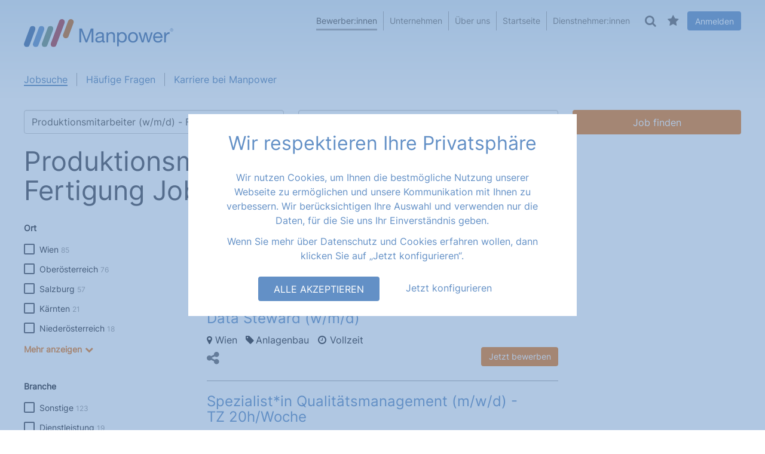

--- FILE ---
content_type: text/html; charset=UTF-8
request_url: https://www.manpower.at/jobs/produktionsmitarbeiter+%28w_m_d%29+-+fertigung
body_size: 16759
content:
<!DOCTYPE html>
<html  lang="de" dir="ltr" prefix="content: http://purl.org/rss/1.0/modules/content/  dc: http://purl.org/dc/terms/  foaf: http://xmlns.com/foaf/0.1/  og: http://ogp.me/ns#  rdfs: http://www.w3.org/2000/01/rdf-schema#  schema: http://schema.org/  sioc: http://rdfs.org/sioc/ns#  sioct: http://rdfs.org/sioc/types#  skos: http://www.w3.org/2004/02/skos/core#  xsd: http://www.w3.org/2001/XMLSchema# ">
  <head>
    <meta charset="utf-8" />
<link rel="canonical" href="https://www.manpower.at/jobs/produktionsmitarbeiter%20%28w_m_d%29%20-%20fertigung" />
<meta name="robots" content="index, follow" />
<meta name="Generator" content="Drupal 10 (https://www.drupal.org)" />
<meta name="MobileOptimized" content="width" />
<meta name="HandheldFriendly" content="true" />
<meta name="viewport" content="width=device-width, initial-scale=1.0" />
<meta name="description" content="Produktionsmitarbeiter (w/m/d) - Fertigung Jobs: Finden Sie jetzt Ihren Traumjob bei Manpower." />
<link rel="icon" href="/themes/contrib/bootstrap_manpower/manpower.ico" type="image/vnd.microsoft.icon" />

    <title>Produktionsmitarbeiter (w/m/d) - Fertigung Jobs | Manpower</title>
    <link rel="stylesheet" media="all" href="/core/assets/vendor/jquery.ui/themes/base/core.css?t8whbb" />
<link rel="stylesheet" media="all" href="/core/assets/vendor/jquery.ui/themes/base/autocomplete.css?t8whbb" />
<link rel="stylesheet" media="all" href="/core/assets/vendor/jquery.ui/themes/base/menu.css?t8whbb" />
<link rel="stylesheet" media="all" href="/core/assets/vendor/jquery.ui/themes/base/controlgroup.css?t8whbb" />
<link rel="stylesheet" media="all" href="/core/assets/vendor/jquery.ui/themes/base/checkboxradio.css?t8whbb" />
<link rel="stylesheet" media="all" href="/core/assets/vendor/jquery.ui/themes/base/resizable.css?t8whbb" />
<link rel="stylesheet" media="all" href="/core/assets/vendor/jquery.ui/themes/base/button.css?t8whbb" />
<link rel="stylesheet" media="all" href="/core/assets/vendor/jquery.ui/themes/base/dialog.css?t8whbb" />
<link rel="stylesheet" media="all" href="/core/misc/components/progress.module.css?t8whbb" />
<link rel="stylesheet" media="all" href="/core/misc/components/ajax-progress.module.css?t8whbb" />
<link rel="stylesheet" media="all" href="/core/misc/components/autocomplete-loading.module.css?t8whbb" />
<link rel="stylesheet" media="all" href="/core/modules/system/css/components/align.module.css?t8whbb" />
<link rel="stylesheet" media="all" href="/core/modules/system/css/components/fieldgroup.module.css?t8whbb" />
<link rel="stylesheet" media="all" href="/core/modules/system/css/components/container-inline.module.css?t8whbb" />
<link rel="stylesheet" media="all" href="/core/modules/system/css/components/clearfix.module.css?t8whbb" />
<link rel="stylesheet" media="all" href="/core/modules/system/css/components/details.module.css?t8whbb" />
<link rel="stylesheet" media="all" href="/core/modules/system/css/components/hidden.module.css?t8whbb" />
<link rel="stylesheet" media="all" href="/core/modules/system/css/components/item-list.module.css?t8whbb" />
<link rel="stylesheet" media="all" href="/core/modules/system/css/components/js.module.css?t8whbb" />
<link rel="stylesheet" media="all" href="/core/modules/system/css/components/nowrap.module.css?t8whbb" />
<link rel="stylesheet" media="all" href="/core/modules/system/css/components/position-container.module.css?t8whbb" />
<link rel="stylesheet" media="all" href="/core/modules/system/css/components/reset-appearance.module.css?t8whbb" />
<link rel="stylesheet" media="all" href="/core/modules/system/css/components/resize.module.css?t8whbb" />
<link rel="stylesheet" media="all" href="/core/modules/system/css/components/system-status-counter.css?t8whbb" />
<link rel="stylesheet" media="all" href="/core/modules/system/css/components/system-status-report-counters.css?t8whbb" />
<link rel="stylesheet" media="all" href="/core/modules/system/css/components/system-status-report-general-info.css?t8whbb" />
<link rel="stylesheet" media="all" href="/core/modules/system/css/components/tablesort.module.css?t8whbb" />
<link rel="stylesheet" media="all" href="/core/modules/user/css/user.module.css?t8whbb" />
<link rel="stylesheet" media="all" href="/modules/contrib/jquery_ui/assets/vendor/jquery.ui/themes/base/core.css?t8whbb" />
<link rel="stylesheet" media="all" href="/modules/contrib/jquery_ui/assets/vendor/jquery.ui/themes/base/draggable.css?t8whbb" />
<link rel="stylesheet" media="all" href="/core/modules/ckeditor5/css/ckeditor5.dialog.fix.css?t8whbb" />
<link rel="stylesheet" media="all" href="/core/modules/views/css/views.module.css?t8whbb" />
<link rel="stylesheet" media="all" href="/core/assets/vendor/jquery.ui/themes/base/theme.css?t8whbb" />
<link rel="stylesheet" media="all" href="/modules/contrib/jquery_ui/assets/vendor/jquery.ui/themes/base/theme.css?t8whbb" />
<link rel="stylesheet" media="all" href="/modules/contrib/webform/modules/webform_bootstrap/css/webform_bootstrap.css?t8whbb" />
<link rel="stylesheet" media="all" href="/modules/contrib/jquery_ui/assets/vendor/jquery.ui/themes/base/resizable.css?t8whbb" />
<link rel="stylesheet" media="all" href="/themes/contrib/bootstrap_manpower/css/style.css?t8whbb" />
<link rel="stylesheet" media="all" href="/themes/contrib/bootstrap_manpower/css/bg_teaser.css?t8whbb" />
<link rel="stylesheet" media="all" href="/themes/contrib/bootstrap_manpower/css/font-awesome.min.css?t8whbb" />

    
          <meta name="google-site-verification" content="nByW8fjzWCC-lhBqJhg62jUoOmlRHqTEN8OGCPuj2R4" />
      </head>
  <body class="website-view-applicant-bewerber page-jobs-produktionsmitarbeiter-w-m-d---fertigung section-jobs role-anonymous path-jobs has-glyphicons mp-sunlime-it">
    <a href="#main-content" class="visually-hidden focusable skip-link">
      Direkt zum Inhalt
    </a>
    <div class="o-body-background-wrapper"></div>

          <div class="c-offcanvas-menu">
        <div class="c-offcanvas-menu__close">
          <div class="hamburger js-hamburger is-active">
            <div class="hamburger-box">
              <div class="hamburger-inner"></div>
            </div>
          </div>
        </div>
        <div class="c-offcanvas-menu__inner">
            <div class="region region-navigation-offcanvas">
    <nav role="navigation" aria-labelledby="block-mpmainnavigation-menu" id="block-mpmainnavigation" data-block-plugin-id="system_menu_block:main">
            <div class="sr-only" id="block-mpmainnavigation-menu">MP: Main navigation</div>

      
      <ul class="menu menu--main nav navbar-nav">
                      <li class="active active-trail first">
                                        <a href="/bewerber" class="main-navigation-bewerber active-trail" data-drupal-link-system-path="node/63">Bewerber:innen</a>
              </li>
                      <li>
                                        <a href="/unternehmen" class="main-navigation-unternehmen" data-drupal-link-system-path="node/72">Unternehmen</a>
              </li>
                      <li>
                                        <a href="/ueber--uns" data-drupal-link-system-path="node/4662">Über uns</a>
              </li>
                      <li>
                                        <a href="/" data-drupal-link-system-path="&lt;front&gt;">Startseite</a>
              </li>
                      <li class="last">
                                        <a href="/dienstnehmer/login" class="main-navigation-dienstnehmer" data-drupal-link-system-path="node/4237">Dienstnehmer:innen</a>
              </li>
        </ul>
  

  </nav>
<nav role="navigation" aria-labelledby="block-mpmainnavigation-2-menu" id="block-mpmainnavigation-2" data-block-plugin-id="system_menu_block:main">
            <div class="sr-only" id="block-mpmainnavigation-2-menu">MP: Main navigation second level</div>

      
      <ul class="menu menu--main nav navbar-nav">
                      <li class="active active-trail first">
                                        <a href="/jobs" class="active-trail" data-drupal-link-system-path="jobs">Jobsuche</a>
              </li>
                      <li>
                                        <a href="/haeufige-fragen" class="faqs" data-drupal-link-system-path="node/944">Häufige Fragen</a>
              </li>
                      <li class="last">
                                        <a href="/karriere-bei-manpower" data-drupal-link-system-path="node/40100">Karriere bei Manpower</a>
              </li>
        </ul>
  

  </nav>
<section field_block_class="" id="block-offcanvasmenuloginmeinprofil" data-block-plugin-id="block_content:1eb6493d-3998-41b5-a79f-a94006e84599" class="block block-block-content block-block-content1eb6493d-3998-41b5-a79f-a94006e84599 show-on- clearfix">
  
    

      
            <div class="field field--name-body field--type-text-with-summary field--label-hidden field--entity-block-content field--item"><p><a class="o-btn o-btn--inverted o-btn--full-width" href="/user">Anmelden</a> <a class="o-link o-link--with-icon o-link--icon-profile" href="/user">Mein Profil</a></p></div>
      
  </section>

<section class="views-element-container block block-views block-views-blockflags-job-merken-block-3 show-on- clearfix" id="block-views-block-flags-job-merken-block-3" data-block-plugin-id="views_block:flags_job_merken-block_3">
  
    

      <div class="form-group"><div class="view view-flags-job-merken view-id-flags_job_merken view-display-id-block_3 js-view-dom-id-51446829f16bc632e88a069505603ec831243548059c00400d4396dadee415d8">
  
    
      <div class="view-header">
      <a href="/merkliste"><i class="fa fa-star"></i>Merkliste (0)</a>
    </div>
      
                                
  <div class="view-content__wrapper">
    <div class="view-content__inner-wrapper">

      
                            </div>
  </div>

  </div>
</div>

  </section>

<section id="block-fulltextsearchformapplicants-2" data-block-plugin-id="sunlime_search_applicants_fulltext_search" class="block block-sunlime-search block-sunlime-search-applicants-fulltext-search clearfix">
  
    
  <div class="o-header-search">
    <i class="fa fa-search"></i>
  </div>
  <div class="o-header-search_wrapper">
          <form class="sunlime-search-fulltext" data-drupal-selector="sunlime-search-fulltext" action="/jobs" method="get" id="sunlime-search-fulltext" accept-charset="UTF-8">
  <div class="form-item js-form-item form-type-textfield js-form-type-textfield form-item-global-volltext js-form-item-global-volltext form-no-label form-group">
  
  
  <input placeholder="Suche" data-drupal-selector="edit-global-volltext" class="form-text form-control" type="text" id="edit-global-volltext" name="global-volltext" value="" size="60" maxlength="128" />

  
  
  </div>
<button data-twig-suggestion="sunlime-search-fulltext" data-drupal-selector="edit-submit" class="button js-form-submit form-submit btn sunlime-search-fulltext" type="submit" id="edit-submit" name="Full text search" value="Suche"><i class="fa fa-search"></i></button>
</form>

      </div>
</section>


  </div>

        </div>
      </div>
    
          <div class="c-offcanvas-profile">
        <div class="c-offcanvas-profile__close">
          <div class="hamburger js-hamburger is-active">
            <div class="hamburger-box">
              <div class="hamburger-inner"></div>
            </div>
          </div>
        </div>
        <div class="c-offcanvas-profile__inner">
            <div class="region region-profile-offcanvas">
    <nav role="navigation" aria-labelledby="block-useraccountmenu-menu" id="block-useraccountmenu" data-block-plugin-id="system_menu_block:account">
      <div id="block-useraccountmenu-menu">Mein Profil</div>

  <div class="c-menu-account-wrapper">
          
      <ul class="menu menu--account nav">
                      <li class="first last">
                                        <a href="/user/login" data-drupal-link-system-path="user/login">Anmelden</a>
              </li>
        </ul>
  

      </div>
</nav>

  </div>

        </div>
      </div>
    
    
      <div class="dialog-off-canvas-main-canvas" data-off-canvas-main-canvas>
    

          <header class="navbar container--no-padding navbar-default container-fluid" id="navbar" role="banner">
      <div class="container">
        <div class="navbar-header">
          <div class="c-offcanvas-menu__open">
            <div class="hamburger js-hamburger">
              <div class="hamburger-box">
                <div class="hamburger-inner"></div>
              </div>
            </div>
          </div>

            <div class="region region-navigation">
          <a class="logo navbar-btn pull-left manpower-logo" href="/" title="Startseite" rel="home">
      <img src="/themes/contrib/bootstrap_manpower/images/manpower_logo.svg" alt="Startseite" /> 
    </a>  
  </div>

            <div class="region region-navigation-sub">
    <nav role="navigation" aria-labelledby="block-mainnavigation-2-menu" id="block-mainnavigation-2" data-block-plugin-id="system_menu_block:main">
            <div class="sr-only" id="block-mainnavigation-2-menu">MP: Main navigation</div>

      
      <ul class="menu menu--main nav navbar-nav">
                      <li class="active active-trail first">
                                        <a href="/bewerber" class="main-navigation-bewerber active-trail" data-drupal-link-system-path="node/63">Bewerber:innen</a>
              </li>
                      <li>
                                        <a href="/unternehmen" class="main-navigation-unternehmen" data-drupal-link-system-path="node/72">Unternehmen</a>
              </li>
                      <li>
                                        <a href="/ueber--uns" data-drupal-link-system-path="node/4662">Über uns</a>
              </li>
                      <li>
                                        <a href="/" data-drupal-link-system-path="&lt;front&gt;">Startseite</a>
              </li>
                      <li class="last">
                                        <a href="/dienstnehmer/login" class="main-navigation-dienstnehmer" data-drupal-link-system-path="node/4237">Dienstnehmer:innen</a>
              </li>
        </ul>
  

  </nav>
<section id="block-fulltextsearchformapplicants" data-block-plugin-id="sunlime_search_applicants_fulltext_search" class="block block-sunlime-search block-sunlime-search-applicants-fulltext-search clearfix">
  
    
  <div class="o-header-search">
    <i class="fa fa-search"></i>
  </div>
  <div class="o-header-search_wrapper">
          <form class="sunlime-search-fulltext" data-drupal-selector="sunlime-search-fulltext-2" action="/jobs" method="get" id="sunlime-search-fulltext--2" accept-charset="UTF-8">
  <div class="form-item js-form-item form-type-textfield js-form-type-textfield form-item-global-volltext js-form-item-global-volltext form-no-label form-group">
  
  
  <input placeholder="Suche" data-drupal-selector="edit-global-volltext" class="form-text form-control" type="text" id="edit-global-volltext--2" name="global-volltext" value="" size="60" maxlength="128" />

  
  
  </div>
<button data-twig-suggestion="sunlime-search-fulltext" data-drupal-selector="edit-submit" class="button js-form-submit form-submit btn sunlime-search-fulltext" type="submit" id="edit-submit--4" name="Full text search" value="Suche"><i class="fa fa-search"></i></button>
</form>

      </div>
</section>

<section class="views-element-container block block-views block-views-blockflags-job-merken-block-1 show-on- clearfix" id="block-views-block-flags-job-merken-block-1" data-block-plugin-id="views_block:flags_job_merken-block_1">
  
    

      <div class="form-group"><div class="view view-flags-job-merken view-id-flags_job_merken view-display-id-block_1 js-view-dom-id-bf09811f18818f7b9cf9c70e4853f09f5b26aebb6f3330beea15f1dc86725076">
  
    
      <div class="view-header">
      <div class="job-merkliste__trigger"><i class="fa fa-star"></i></div>
    </div>
      
                                
  <div class="view-content__wrapper">
    <div class="view-content__inner-wrapper">

              <div class="view-empty">
          Sie haben derzeit keine Jobs vorgemerkt.
        </div>
      
                            </div>
  </div>

  </div>
</div>

  </section>

<nav role="navigation" aria-labelledby="block-bootstrap-manpower-account-menu-menu" id="block-bootstrap-manpower-account-menu" data-block-plugin-id="system_menu_block:account">
      <div id="block-bootstrap-manpower-account-menu-menu">Mein Profil</div>

  <div class="c-menu-account-wrapper">
          
      <ul class="menu menu--account nav">
                      <li class="first last">
                                        <a href="/user/login" data-drupal-link-system-path="user/login">Anmelden</a>
              </li>
        </ul>
  

      </div>
</nav>

  </div>


          <div class="c-offcanvas-profile__open">
            <a href="/user">
              <i class="fa fa-user-o"></i>
            </a>
          </div>
        </div>

                          <div id="navbar-collapse" class="navbar-collapse collapse">
              <div class="region region-navigation-collapsible">
    <nav role="navigation" aria-labelledby="block-mainnavigation-second-level-menu" id="block-mainnavigation-second-level" data-block-plugin-id="system_menu_block:main">
            <div class="sr-only" id="block-mainnavigation-second-level-menu">MP: Main navigation second level</div>

      
      <ul class="menu menu--main nav navbar-nav">
                      <li class="active active-trail first">
                                        <a href="/jobs" class="active-trail" data-drupal-link-system-path="jobs">Jobsuche</a>
              </li>
                      <li>
                                        <a href="/haeufige-fragen" class="faqs" data-drupal-link-system-path="node/944">Häufige Fragen</a>
              </li>
                      <li class="last">
                                        <a href="/karriere-bei-manpower" data-drupal-link-system-path="node/40100">Karriere bei Manpower</a>
              </li>
        </ul>
  

  </nav>

  </div>

          </div>
              </div>
    </header>
  
  <div role="main" class="main-container container-fluid container--no-padding js-quickedit-main-content">
    <div class="container">
      <div class="row">

                
                
                        <section class="col-sm-12">

                                              <div class="highlighted">  <div class="region region-highlighted">
    <div data-drupal-messages-fallback class="hidden"></div>

  </div>
</div>
                      
                    
                                <a id="main-content"></a>
              <div class="region region-content">
      <div class="c-search-job">

  <div class="c-search-job__form">
    <div class="c-search-job__form-inner">
      <form class="sunlime-search-jobs" data-drupal-selector="sunlime-search-jobs" action="/jobs/produktionsmitarbeiter (w_m_d) - fertigung" method="get" id="sunlime-search-jobs" accept-charset="UTF-8">
  <div class="form-item js-form-item form-type-textfield js-form-type-textfield form-item-was-tax js-form-item-was-tax form-no-label form-group">
  
  
  <input placeholder="Job, Branche, Referenznummer" data-drupal-selector="edit-was-tax" class="form-text form-control" type="text" id="edit-was-tax" name="was-tax" value="Produktionsmitarbeiter (w/m/d) - Fertigung" size="60" maxlength="128" />

  
  
  </div>
<input data-drupal-selector="edit-job-volltext" type="hidden" name="job-volltext" value="" /><div class="form-item js-form-item form-type-textfield js-form-type-textfield form-item-wo-tax js-form-item-wo-tax form-no-label form-group">
  
  
  <input placeholder="Ort, PLZ, Bundesland, ..." data-drupal-selector="edit-wo-tax" class="form-text form-control" type="text" id="edit-wo-tax" name="wo-tax" value="" size="60" maxlength="128" />

  
  
  </div>
<button data-drupal-selector="edit-submit" class="button js-form-submit form-submit btn-default btn" type="submit" id="edit-submit" value="Job finden">Job finden</button>
</form>

    </div>
  </div>

  <div class="c-search-job__inner-wrapper">
    <h1 class="c-search-job__title">Produktionsmitarbeiter (w/m/d) - Fertigung Jobs</h1>

          
<button class="sunlime-job-alert--subscribe" style="display: none">
  Jobangebot abonnieren
</button>

<div class="sunlime-job-alert--subscribe--modal-contents">
  <div id="search-api-saved-searches-save-default-form-wrapper"><form class="search-api-saved-search-default-create-form search-api-saved-search-form" data-drupal-selector="search-api-saved-search-default-create-form" action="/jobs/produktionsmitarbeiter+%28w_m_d%29+-+fertigung" method="post" id="search-api-saved-search-default-create-form" accept-charset="UTF-8">
  <div class="field--type-string field--name-label field--widget-string-textfield form-group js-form-wrapper form-wrapper" data-drupal-selector="edit-label-wrapper" id="edit-label-wrapper">      <div class="form-item js-form-item form-type-textfield js-form-type-textfield form-item-label-0-value js-form-item-label-0-value form-group">
      
  <label for="edit-label-0-value" class="control-label js-form-required form-required">Job</label>
  
  
  <input class="js-text-full text-full form-text required form-control" data-drupal-selector="edit-label-0-value" aria-describedby="edit-label-0-value--description" type="text" id="edit-label-0-value" name="label[0][value]" value="Produktionsmitarbeiter (w/m/d) - Fertigung Jobs" size="60" maxlength="255" placeholder="" required="required" aria-required="true" title="The label for the saved search." data-toggle="tooltip" />

  
  
  </div>

  </div>
<input autocomplete="off" data-drupal-selector="form-yklnyybaej8wbznuyml7wy7jsyqdph85u0dol9q-9um" type="hidden" name="form_build_id" value="form-YkLNYybAeJ8wBzNuYml7wY7JsYqDph85U0DOL9Q_9uM" /><input data-drupal-selector="edit-search-api-saved-search-default-create-form" type="hidden" name="form_id" value="search_api_saved_search_default_create_form" /><div class="field--type-list-integer field--name-notify-interval field--widget-options-select form-group js-form-wrapper form-wrapper" data-drupal-selector="edit-notify-interval-wrapper" id="edit-notify-interval-wrapper"><div class="form-item js-form-item form-type-select js-form-type-select form-item-notify-interval js-form-item-notify-interval form-group">
      
  <label for="edit-notify-interval" class="control-label js-form-required form-required">Häufigkeit des Job-Alarms</label>
  
  
  

  <div class="select-wrapper o-select">
    <select data-drupal-selector="edit-notify-interval" aria-describedby="edit-notify-interval--description" class="form-select required form-control" id="edit-notify-interval" name="notify_interval" required="required" aria-required="true" title="The interval in which you want to receive notifications of new results for this saved search." data-toggle="tooltip">
                  <option
          value="3600">Hourly</option>
                        <option
          value="86400" selected="selected">Daily</option>
                        <option
          value="604800">Weekly</option>
                        <option
          value="-1">Never</option>
            </select>
  </div>




  
  
  </div>
</div>
<div class="field--type-email field--name-mail field--widget-email-default form-group js-form-wrapper form-wrapper" data-drupal-selector="edit-mail-wrapper" id="edit-mail-wrapper">      <div class="form-item js-form-item form-type-email js-form-type-email form-item-mail-0-value js-form-item-mail-0-value form-group">
      
  <label for="edit-mail-0-value" class="control-label js-form-required form-required">E-Mail</label>
  
  
  <input data-drupal-selector="edit-mail-0-value" aria-describedby="edit-mail-0-value--description" class="form-email required form-control" type="email" id="edit-mail-0-value" name="mail[0][value]" value="" size="60" maxlength="254" placeholder="user@example.com" required="required" aria-required="true" title="The email address to which notifications should be sent." data-toggle="tooltip" />

  
  
  </div>

  </div>
<div data-drupal-selector="edit-actions" class="form-actions form-group js-form-wrapper form-wrapper" id="edit-actions"><button data-drupal-selector="edit-submit" class="button button--primary js-form-submit form-submit btn-success btn icon-before" type="submit" id="edit-submit--2" name="op" value="Speichern"><span class="icon glyphicon glyphicon-ok" aria-hidden="true"></span>
Speichern</button></div>

</form>
</div>
</div>

      </div>



  <div class="layout layout--threecol">

    <div class="o-search-facets-trigger o-link"><i class="fa fa-sliders" aria-hidden="true"></i>Ergebnis filtern</div>

    <div class="layout__region--first">
              <section class="facet-inactive block-facet--links block block-facets block-facet-blockstate clearfix" id="block-facet-state" data-block-plugin-id="facet_block:state">
  

       <div class="block-title">Ort</div>
    

          <div class="facets-widget-links">
      <ul data-drupal-facet-id="state" data-drupal-facet-alias="state" class="facet-inactive js-facets-links item-list__links"><li class="facet-item">

            <input type="checkbox" class="facets-checkbox" id="state-wien">
            <label for="state-wien">

              <span class="facet-item__value">Wien</span>
              <span class="facet-item__count">85</span>

            </label>

            <a href="/jobs/produktionsmitarbeiter%20%28w_m_d%29%20-%20fertigung?was-tax=Produktionsmitarbeiter%20%28w/m/d%29%20-%20Fertigung&amp;filters%5B0%5D=state%3AWien" rel="nofollow" data-drupal-facet-item-id="state-wien" data-drupal-facet-item-value="Wien" data-drupal-facet-item-count="85"><span class="facet-item__value">Wien</span>
  <span class="facet-item__count">85</span>
</a>
          </li><li class="facet-item">

            <input type="checkbox" class="facets-checkbox" id="state-oberösterreich">
            <label for="state-oberösterreich">

              <span class="facet-item__value">Oberösterreich</span>
              <span class="facet-item__count">76</span>

            </label>

            <a href="/jobs/produktionsmitarbeiter%20%28w_m_d%29%20-%20fertigung?was-tax=Produktionsmitarbeiter%20%28w/m/d%29%20-%20Fertigung&amp;filters%5B0%5D=state%3AOber%C3%B6sterreich" rel="nofollow" data-drupal-facet-item-id="state-oberösterreich" data-drupal-facet-item-value="Oberösterreich" data-drupal-facet-item-count="76"><span class="facet-item__value">Oberösterreich</span>
  <span class="facet-item__count">76</span>
</a>
          </li><li class="facet-item">

            <input type="checkbox" class="facets-checkbox" id="state-salzburg">
            <label for="state-salzburg">

              <span class="facet-item__value">Salzburg</span>
              <span class="facet-item__count">57</span>

            </label>

            <a href="/jobs/produktionsmitarbeiter%20%28w_m_d%29%20-%20fertigung?was-tax=Produktionsmitarbeiter%20%28w/m/d%29%20-%20Fertigung&amp;filters%5B0%5D=state%3ASalzburg" rel="nofollow" data-drupal-facet-item-id="state-salzburg" data-drupal-facet-item-value="Salzburg" data-drupal-facet-item-count="57"><span class="facet-item__value">Salzburg</span>
  <span class="facet-item__count">57</span>
</a>
          </li><li class="facet-item">

            <input type="checkbox" class="facets-checkbox" id="state-kärnten">
            <label for="state-kärnten">

              <span class="facet-item__value">Kärnten</span>
              <span class="facet-item__count">21</span>

            </label>

            <a href="/jobs/produktionsmitarbeiter%20%28w_m_d%29%20-%20fertigung?was-tax=Produktionsmitarbeiter%20%28w/m/d%29%20-%20Fertigung&amp;filters%5B0%5D=state%3AK%C3%A4rnten" rel="nofollow" data-drupal-facet-item-id="state-kärnten" data-drupal-facet-item-value="Kärnten" data-drupal-facet-item-count="21"><span class="facet-item__value">Kärnten</span>
  <span class="facet-item__count">21</span>
</a>
          </li><li class="facet-item">

            <input type="checkbox" class="facets-checkbox" id="state-niederösterreich">
            <label for="state-niederösterreich">

              <span class="facet-item__value">Niederösterreich</span>
              <span class="facet-item__count">18</span>

            </label>

            <a href="/jobs/produktionsmitarbeiter%20%28w_m_d%29%20-%20fertigung?was-tax=Produktionsmitarbeiter%20%28w/m/d%29%20-%20Fertigung&amp;filters%5B0%5D=state%3ANieder%C3%B6sterreich" rel="nofollow" data-drupal-facet-item-id="state-niederösterreich" data-drupal-facet-item-value="Niederösterreich" data-drupal-facet-item-count="18"><span class="facet-item__value">Niederösterreich</span>
  <span class="facet-item__count">18</span>
</a>
          </li><li class="facet-item">

            <input type="checkbox" class="facets-checkbox" id="state-steiermark">
            <label for="state-steiermark">

              <span class="facet-item__value">Steiermark</span>
              <span class="facet-item__count">14</span>

            </label>

            <a href="/jobs/produktionsmitarbeiter%20%28w_m_d%29%20-%20fertigung?was-tax=Produktionsmitarbeiter%20%28w/m/d%29%20-%20Fertigung&amp;filters%5B0%5D=state%3ASteiermark" rel="nofollow" data-drupal-facet-item-id="state-steiermark" data-drupal-facet-item-value="Steiermark" data-drupal-facet-item-count="14"><span class="facet-item__value">Steiermark</span>
  <span class="facet-item__count">14</span>
</a>
          </li><li class="facet-item">

            <input type="checkbox" class="facets-checkbox" id="state-tirol">
            <label for="state-tirol">

              <span class="facet-item__value">Tirol</span>
              <span class="facet-item__count">6</span>

            </label>

            <a href="/jobs/produktionsmitarbeiter%20%28w_m_d%29%20-%20fertigung?was-tax=Produktionsmitarbeiter%20%28w/m/d%29%20-%20Fertigung&amp;filters%5B0%5D=state%3ATirol" rel="nofollow" data-drupal-facet-item-id="state-tirol" data-drupal-facet-item-value="Tirol" data-drupal-facet-item-count="6"><span class="facet-item__value">Tirol</span>
  <span class="facet-item__count">6</span>
</a>
          </li><li class="facet-item">

            <input type="checkbox" class="facets-checkbox" id="state-vorarlberg">
            <label for="state-vorarlberg">

              <span class="facet-item__value">Vorarlberg</span>
              <span class="facet-item__count">3</span>

            </label>

            <a href="/jobs/produktionsmitarbeiter%20%28w_m_d%29%20-%20fertigung?was-tax=Produktionsmitarbeiter%20%28w/m/d%29%20-%20Fertigung&amp;filters%5B0%5D=state%3AVorarlberg" rel="nofollow" data-drupal-facet-item-id="state-vorarlberg" data-drupal-facet-item-value="Vorarlberg" data-drupal-facet-item-count="3"><span class="facet-item__value">Vorarlberg</span>
  <span class="facet-item__count">3</span>
</a>
          </li><li class="facet-item">

            <input type="checkbox" class="facets-checkbox" id="state-perugia">
            <label for="state-perugia">

              <span class="facet-item__value">Perugia</span>
              <span class="facet-item__count">1</span>

            </label>

            <a href="/jobs/produktionsmitarbeiter%20%28w_m_d%29%20-%20fertigung?was-tax=Produktionsmitarbeiter%20%28w/m/d%29%20-%20Fertigung&amp;filters%5B0%5D=state%3APerugia" rel="nofollow" data-drupal-facet-item-id="state-perugia" data-drupal-facet-item-value="Perugia" data-drupal-facet-item-count="1"><span class="facet-item__value">Perugia</span>
  <span class="facet-item__count">1</span>
</a>
          </li></ul></div>

    </section>

<section class="facet-inactive hidden block-facet--links block block-facets block-facet-blockoccupational-group clearfix" id="block-facet-occupational-group" data-block-plugin-id="facet_block:occupational_group">
  

    

          <div data-drupal-facet-id="occupational_group" class="facet-empty facet-hidden form-group"><div class="facets-widget-links">
      </div>
</div>

    </section>

<section class="facet-inactive block-facet--links block block-facets block-facet-blockindustry clearfix" id="block-facet-industry" data-block-plugin-id="facet_block:industry">
  

       <div class="block-title">Branche</div>
    

          <div class="facets-widget-links">
      <ul data-drupal-facet-id="industry" data-drupal-facet-alias="industry" class="facet-inactive js-facets-links item-list__links"><li class="facet-item">

            <input type="checkbox" class="facets-checkbox" id="industry-sonstige">
            <label for="industry-sonstige">

              <span class="facet-item__value">Sonstige</span>
              <span class="facet-item__count">123</span>

            </label>

            <a href="/jobs/produktionsmitarbeiter%20%28w_m_d%29%20-%20fertigung?was-tax=Produktionsmitarbeiter%20%28w/m/d%29%20-%20Fertigung&amp;filters%5B0%5D=industry%3ASonstige" rel="nofollow" data-drupal-facet-item-id="industry-sonstige" data-drupal-facet-item-value="Sonstige" data-drupal-facet-item-count="123"><span class="facet-item__value">Sonstige</span>
  <span class="facet-item__count">123</span>
</a>
          </li><li class="facet-item">

            <input type="checkbox" class="facets-checkbox" id="industry-dienstleistung">
            <label for="industry-dienstleistung">

              <span class="facet-item__value">Dienstleistung</span>
              <span class="facet-item__count">19</span>

            </label>

            <a href="/jobs/produktionsmitarbeiter%20%28w_m_d%29%20-%20fertigung?was-tax=Produktionsmitarbeiter%20%28w/m/d%29%20-%20Fertigung&amp;filters%5B0%5D=industry%3ADienstleistung" rel="nofollow" data-drupal-facet-item-id="industry-dienstleistung" data-drupal-facet-item-value="Dienstleistung" data-drupal-facet-item-count="19"><span class="facet-item__value">Dienstleistung</span>
  <span class="facet-item__count">19</span>
</a>
          </li><li class="facet-item">

            <input type="checkbox" class="facets-checkbox" id="industry-handel">
            <label for="industry-handel">

              <span class="facet-item__value">Handel</span>
              <span class="facet-item__count">16</span>

            </label>

            <a href="/jobs/produktionsmitarbeiter%20%28w_m_d%29%20-%20fertigung?was-tax=Produktionsmitarbeiter%20%28w/m/d%29%20-%20Fertigung&amp;filters%5B0%5D=industry%3AHandel" rel="nofollow" data-drupal-facet-item-id="industry-handel" data-drupal-facet-item-value="Handel" data-drupal-facet-item-count="16"><span class="facet-item__value">Handel</span>
  <span class="facet-item__count">16</span>
</a>
          </li><li class="facet-item">

            <input type="checkbox" class="facets-checkbox" id="industry-telekommunikation">
            <label for="industry-telekommunikation">

              <span class="facet-item__value">Telekommunikation</span>
              <span class="facet-item__count">16</span>

            </label>

            <a href="/jobs/produktionsmitarbeiter%20%28w_m_d%29%20-%20fertigung?was-tax=Produktionsmitarbeiter%20%28w/m/d%29%20-%20Fertigung&amp;filters%5B0%5D=industry%3ATelekommunikation" rel="nofollow" data-drupal-facet-item-id="industry-telekommunikation" data-drupal-facet-item-value="Telekommunikation" data-drupal-facet-item-count="16"><span class="facet-item__value">Telekommunikation</span>
  <span class="facet-item__count">16</span>
</a>
          </li><li class="facet-item">

            <input type="checkbox" class="facets-checkbox" id="industry-elektrotechnik--elektronik">
            <label for="industry-elektrotechnik--elektronik">

              <span class="facet-item__value">Elektrotechnik/ Elektronik</span>
              <span class="facet-item__count">14</span>

            </label>

            <a href="/jobs/produktionsmitarbeiter%20%28w_m_d%29%20-%20fertigung?was-tax=Produktionsmitarbeiter%20%28w/m/d%29%20-%20Fertigung&amp;filters%5B0%5D=industry%3AElektrotechnik/%20Elektronik" rel="nofollow" data-drupal-facet-item-id="industry-elektrotechnik--elektronik" data-drupal-facet-item-value="Elektrotechnik/ Elektronik" data-drupal-facet-item-count="14"><span class="facet-item__value">Elektrotechnik/ Elektronik</span>
  <span class="facet-item__count">14</span>
</a>
          </li><li class="facet-item">

            <input type="checkbox" class="facets-checkbox" id="industry-pharmazie">
            <label for="industry-pharmazie">

              <span class="facet-item__value">Pharmazie</span>
              <span class="facet-item__count">14</span>

            </label>

            <a href="/jobs/produktionsmitarbeiter%20%28w_m_d%29%20-%20fertigung?was-tax=Produktionsmitarbeiter%20%28w/m/d%29%20-%20Fertigung&amp;filters%5B0%5D=industry%3APharmazie" rel="nofollow" data-drupal-facet-item-id="industry-pharmazie" data-drupal-facet-item-value="Pharmazie" data-drupal-facet-item-count="14"><span class="facet-item__value">Pharmazie</span>
  <span class="facet-item__count">14</span>
</a>
          </li><li class="facet-item">

            <input type="checkbox" class="facets-checkbox" id="industry-metallerzeugung---verarbeitung">
            <label for="industry-metallerzeugung---verarbeitung">

              <span class="facet-item__value">Metallerzeugung/ -verarbeitung</span>
              <span class="facet-item__count">13</span>

            </label>

            <a href="/jobs/produktionsmitarbeiter%20%28w_m_d%29%20-%20fertigung?was-tax=Produktionsmitarbeiter%20%28w/m/d%29%20-%20Fertigung&amp;filters%5B0%5D=industry%3AMetallerzeugung/%20-verarbeitung" rel="nofollow" data-drupal-facet-item-id="industry-metallerzeugung---verarbeitung" data-drupal-facet-item-value="Metallerzeugung/ -verarbeitung" data-drupal-facet-item-count="13"><span class="facet-item__value">Metallerzeugung/ -verarbeitung</span>
  <span class="facet-item__count">13</span>
</a>
          </li><li class="facet-item">

            <input type="checkbox" class="facets-checkbox" id="industry-wirtschaftsprüfung--steuerberatung--rechtsanw">
            <label for="industry-wirtschaftsprüfung--steuerberatung--rechtsanw">

              <span class="facet-item__value">Wirtschaftsprüfung/ Steuerberatung/ Rechtsanw.</span>
              <span class="facet-item__count">12</span>

            </label>

            <a href="/jobs/produktionsmitarbeiter%20%28w_m_d%29%20-%20fertigung?was-tax=Produktionsmitarbeiter%20%28w/m/d%29%20-%20Fertigung&amp;filters%5B0%5D=industry%3AWirtschaftspr%C3%BCfung/%20Steuerberatung/%20Rechtsanw." rel="nofollow" data-drupal-facet-item-id="industry-wirtschaftsprüfung--steuerberatung--rechtsanw" data-drupal-facet-item-value="Wirtschaftsprüfung/ Steuerberatung/ Rechtsanw." data-drupal-facet-item-count="12"><span class="facet-item__value">Wirtschaftsprüfung/ Steuerberatung/ Rechtsanw.</span>
  <span class="facet-item__count">12</span>
</a>
          </li><li class="facet-item">

            <input type="checkbox" class="facets-checkbox" id="industry-tourismus--hotellerie--events">
            <label for="industry-tourismus--hotellerie--events">

              <span class="facet-item__value">Tourismus/ Hotellerie/ Events</span>
              <span class="facet-item__count">10</span>

            </label>

            <a href="/jobs/produktionsmitarbeiter%20%28w_m_d%29%20-%20fertigung?was-tax=Produktionsmitarbeiter%20%28w/m/d%29%20-%20Fertigung&amp;filters%5B0%5D=industry%3ATourismus/%20Hotellerie/%20Events" rel="nofollow" data-drupal-facet-item-id="industry-tourismus--hotellerie--events" data-drupal-facet-item-value="Tourismus/ Hotellerie/ Events" data-drupal-facet-item-count="10"><span class="facet-item__value">Tourismus/ Hotellerie/ Events</span>
  <span class="facet-item__count">10</span>
</a>
          </li><li class="facet-item">

            <input type="checkbox" class="facets-checkbox" id="industry-transport--verkehr">
            <label for="industry-transport--verkehr">

              <span class="facet-item__value">Transport/ Verkehr</span>
              <span class="facet-item__count">8</span>

            </label>

            <a href="/jobs/produktionsmitarbeiter%20%28w_m_d%29%20-%20fertigung?was-tax=Produktionsmitarbeiter%20%28w/m/d%29%20-%20Fertigung&amp;filters%5B0%5D=industry%3ATransport/%20Verkehr" rel="nofollow" data-drupal-facet-item-id="industry-transport--verkehr" data-drupal-facet-item-value="Transport/ Verkehr" data-drupal-facet-item-count="8"><span class="facet-item__value">Transport/ Verkehr</span>
  <span class="facet-item__count">8</span>
</a>
          </li><li class="facet-item">

            <input type="checkbox" class="facets-checkbox" id="industry-anlagenbau">
            <label for="industry-anlagenbau">

              <span class="facet-item__value">Anlagenbau</span>
              <span class="facet-item__count">6</span>

            </label>

            <a href="/jobs/produktionsmitarbeiter%20%28w_m_d%29%20-%20fertigung?was-tax=Produktionsmitarbeiter%20%28w/m/d%29%20-%20Fertigung&amp;filters%5B0%5D=industry%3AAnlagenbau" rel="nofollow" data-drupal-facet-item-id="industry-anlagenbau" data-drupal-facet-item-value="Anlagenbau" data-drupal-facet-item-count="6"><span class="facet-item__value">Anlagenbau</span>
  <span class="facet-item__count">6</span>
</a>
          </li><li class="facet-item">

            <input type="checkbox" class="facets-checkbox" id="industry-öffentlicher-dienst">
            <label for="industry-öffentlicher-dienst">

              <span class="facet-item__value">Öffentlicher Dienst</span>
              <span class="facet-item__count">4</span>

            </label>

            <a href="/jobs/produktionsmitarbeiter%20%28w_m_d%29%20-%20fertigung?was-tax=Produktionsmitarbeiter%20%28w/m/d%29%20-%20Fertigung&amp;filters%5B0%5D=industry%3A%C3%96ffentlicher%20Dienst" rel="nofollow" data-drupal-facet-item-id="industry-öffentlicher-dienst" data-drupal-facet-item-value="Öffentlicher Dienst" data-drupal-facet-item-count="4"><span class="facet-item__value">Öffentlicher Dienst</span>
  <span class="facet-item__count">4</span>
</a>
          </li><li class="facet-item">

            <input type="checkbox" class="facets-checkbox" id="industry-energie---wasserversorgung">
            <label for="industry-energie---wasserversorgung">

              <span class="facet-item__value">Energie-/ Wasserversorgung</span>
              <span class="facet-item__count">3</span>

            </label>

            <a href="/jobs/produktionsmitarbeiter%20%28w_m_d%29%20-%20fertigung?was-tax=Produktionsmitarbeiter%20%28w/m/d%29%20-%20Fertigung&amp;filters%5B0%5D=industry%3AEnergie-/%20Wasserversorgung" rel="nofollow" data-drupal-facet-item-id="industry-energie---wasserversorgung" data-drupal-facet-item-value="Energie-/ Wasserversorgung" data-drupal-facet-item-count="3"><span class="facet-item__value">Energie-/ Wasserversorgung</span>
  <span class="facet-item__count">3</span>
</a>
          </li><li class="facet-item">

            <input type="checkbox" class="facets-checkbox" id="industry-it-internet--multimedia">
            <label for="industry-it-internet--multimedia">

              <span class="facet-item__value">IT/Internet/ Multimedia</span>
              <span class="facet-item__count">3</span>

            </label>

            <a href="/jobs/produktionsmitarbeiter%20%28w_m_d%29%20-%20fertigung?was-tax=Produktionsmitarbeiter%20%28w/m/d%29%20-%20Fertigung&amp;filters%5B0%5D=industry%3AIT/Internet/%20Multimedia" rel="nofollow" data-drupal-facet-item-id="industry-it-internet--multimedia" data-drupal-facet-item-value="IT/Internet/ Multimedia" data-drupal-facet-item-count="3"><span class="facet-item__value">IT/Internet/ Multimedia</span>
  <span class="facet-item__count">3</span>
</a>
          </li><li class="facet-item">

            <input type="checkbox" class="facets-checkbox" id="industry-nahrungs---genußmittel">
            <label for="industry-nahrungs---genußmittel">

              <span class="facet-item__value">Nahrungs-/ Genußmittel</span>
              <span class="facet-item__count">3</span>

            </label>

            <a href="/jobs/produktionsmitarbeiter%20%28w_m_d%29%20-%20fertigung?was-tax=Produktionsmitarbeiter%20%28w/m/d%29%20-%20Fertigung&amp;filters%5B0%5D=industry%3ANahrungs-/%20Genu%C3%9Fmittel" rel="nofollow" data-drupal-facet-item-id="industry-nahrungs---genußmittel" data-drupal-facet-item-value="Nahrungs-/ Genußmittel" data-drupal-facet-item-count="3"><span class="facet-item__value">Nahrungs-/ Genußmittel</span>
  <span class="facet-item__count">3</span>
</a>
          </li><li class="facet-item">

            <input type="checkbox" class="facets-checkbox" id="industry-bau">
            <label for="industry-bau">

              <span class="facet-item__value">Bau</span>
              <span class="facet-item__count">2</span>

            </label>

            <a href="/jobs/produktionsmitarbeiter%20%28w_m_d%29%20-%20fertigung?was-tax=Produktionsmitarbeiter%20%28w/m/d%29%20-%20Fertigung&amp;filters%5B0%5D=industry%3ABau" rel="nofollow" data-drupal-facet-item-id="industry-bau" data-drupal-facet-item-value="Bau" data-drupal-facet-item-count="2"><span class="facet-item__value">Bau</span>
  <span class="facet-item__count">2</span>
</a>
          </li><li class="facet-item">

            <input type="checkbox" class="facets-checkbox" id="industry-gesundheits--und-sozialwesen">
            <label for="industry-gesundheits--und-sozialwesen">

              <span class="facet-item__value">Gesundheits- und Sozialwesen</span>
              <span class="facet-item__count">2</span>

            </label>

            <a href="/jobs/produktionsmitarbeiter%20%28w_m_d%29%20-%20fertigung?was-tax=Produktionsmitarbeiter%20%28w/m/d%29%20-%20Fertigung&amp;filters%5B0%5D=industry%3AGesundheits-%20und%20Sozialwesen" rel="nofollow" data-drupal-facet-item-id="industry-gesundheits--und-sozialwesen" data-drupal-facet-item-value="Gesundheits- und Sozialwesen" data-drupal-facet-item-count="2"><span class="facet-item__value">Gesundheits- und Sozialwesen</span>
  <span class="facet-item__count">2</span>
</a>
          </li><li class="facet-item">

            <input type="checkbox" class="facets-checkbox" id="industry-medizintechnik">
            <label for="industry-medizintechnik">

              <span class="facet-item__value">Medizintechnik</span>
              <span class="facet-item__count">2</span>

            </label>

            <a href="/jobs/produktionsmitarbeiter%20%28w_m_d%29%20-%20fertigung?was-tax=Produktionsmitarbeiter%20%28w/m/d%29%20-%20Fertigung&amp;filters%5B0%5D=industry%3AMedizintechnik" rel="nofollow" data-drupal-facet-item-id="industry-medizintechnik" data-drupal-facet-item-value="Medizintechnik" data-drupal-facet-item-count="2"><span class="facet-item__value">Medizintechnik</span>
  <span class="facet-item__count">2</span>
</a>
          </li><li class="facet-item">

            <input type="checkbox" class="facets-checkbox" id="industry-sonstige-verarbeitende-industrie">
            <label for="industry-sonstige-verarbeitende-industrie">

              <span class="facet-item__value">Sonstige verarbeitende Industrie</span>
              <span class="facet-item__count">2</span>

            </label>

            <a href="/jobs/produktionsmitarbeiter%20%28w_m_d%29%20-%20fertigung?was-tax=Produktionsmitarbeiter%20%28w/m/d%29%20-%20Fertigung&amp;filters%5B0%5D=industry%3ASonstige%20verarbeitende%20Industrie" rel="nofollow" data-drupal-facet-item-id="industry-sonstige-verarbeitende-industrie" data-drupal-facet-item-value="Sonstige verarbeitende Industrie" data-drupal-facet-item-count="2"><span class="facet-item__value">Sonstige verarbeitende Industrie</span>
  <span class="facet-item__count">2</span>
</a>
          </li><li class="facet-item">

            <input type="checkbox" class="facets-checkbox" id="industry-chemie">
            <label for="industry-chemie">

              <span class="facet-item__value">Chemie</span>
              <span class="facet-item__count">1</span>

            </label>

            <a href="/jobs/produktionsmitarbeiter%20%28w_m_d%29%20-%20fertigung?was-tax=Produktionsmitarbeiter%20%28w/m/d%29%20-%20Fertigung&amp;filters%5B0%5D=industry%3AChemie" rel="nofollow" data-drupal-facet-item-id="industry-chemie" data-drupal-facet-item-value="Chemie" data-drupal-facet-item-count="1"><span class="facet-item__value">Chemie</span>
  <span class="facet-item__count">1</span>
</a>
          </li><li class="facet-item">

            <input type="checkbox" class="facets-checkbox" id="industry-fahrzeugbau--kfz-zulieferer">
            <label for="industry-fahrzeugbau--kfz-zulieferer">

              <span class="facet-item__value">Fahrzeugbau/ Kfz-Zulieferer</span>
              <span class="facet-item__count">1</span>

            </label>

            <a href="/jobs/produktionsmitarbeiter%20%28w_m_d%29%20-%20fertigung?was-tax=Produktionsmitarbeiter%20%28w/m/d%29%20-%20Fertigung&amp;filters%5B0%5D=industry%3AFahrzeugbau/%20Kfz-Zulieferer" rel="nofollow" data-drupal-facet-item-id="industry-fahrzeugbau--kfz-zulieferer" data-drupal-facet-item-value="Fahrzeugbau/ Kfz-Zulieferer" data-drupal-facet-item-count="1"><span class="facet-item__value">Fahrzeugbau/ Kfz-Zulieferer</span>
  <span class="facet-item__count">1</span>
</a>
          </li><li class="facet-item">

            <input type="checkbox" class="facets-checkbox" id="industry-forst---agrarwirtschaft">
            <label for="industry-forst---agrarwirtschaft">

              <span class="facet-item__value">Forst-/ Agrarwirtschaft</span>
              <span class="facet-item__count">1</span>

            </label>

            <a href="/jobs/produktionsmitarbeiter%20%28w_m_d%29%20-%20fertigung?was-tax=Produktionsmitarbeiter%20%28w/m/d%29%20-%20Fertigung&amp;filters%5B0%5D=industry%3AForst-/%20Agrarwirtschaft" rel="nofollow" data-drupal-facet-item-id="industry-forst---agrarwirtschaft" data-drupal-facet-item-value="Forst-/ Agrarwirtschaft" data-drupal-facet-item-count="1"><span class="facet-item__value">Forst-/ Agrarwirtschaft</span>
  <span class="facet-item__count">1</span>
</a>
          </li><li class="facet-item">

            <input type="checkbox" class="facets-checkbox" id="industry-konsumgüter--kosmetik">
            <label for="industry-konsumgüter--kosmetik">

              <span class="facet-item__value">Konsumgüter/ Kosmetik</span>
              <span class="facet-item__count">1</span>

            </label>

            <a href="/jobs/produktionsmitarbeiter%20%28w_m_d%29%20-%20fertigung?was-tax=Produktionsmitarbeiter%20%28w/m/d%29%20-%20Fertigung&amp;filters%5B0%5D=industry%3AKonsumg%C3%BCter/%20Kosmetik" rel="nofollow" data-drupal-facet-item-id="industry-konsumgüter--kosmetik" data-drupal-facet-item-value="Konsumgüter/ Kosmetik" data-drupal-facet-item-count="1"><span class="facet-item__value">Konsumgüter/ Kosmetik</span>
  <span class="facet-item__count">1</span>
</a>
          </li><li class="facet-item">

            <input type="checkbox" class="facets-checkbox" id="industry-kunststoff--gummi--glas">
            <label for="industry-kunststoff--gummi--glas">

              <span class="facet-item__value">Kunststoff/ Gummi/ Glas</span>
              <span class="facet-item__count">1</span>

            </label>

            <a href="/jobs/produktionsmitarbeiter%20%28w_m_d%29%20-%20fertigung?was-tax=Produktionsmitarbeiter%20%28w/m/d%29%20-%20Fertigung&amp;filters%5B0%5D=industry%3AKunststoff/%20Gummi/%20Glas" rel="nofollow" data-drupal-facet-item-id="industry-kunststoff--gummi--glas" data-drupal-facet-item-value="Kunststoff/ Gummi/ Glas" data-drupal-facet-item-count="1"><span class="facet-item__value">Kunststoff/ Gummi/ Glas</span>
  <span class="facet-item__count">1</span>
</a>
          </li><li class="facet-item">

            <input type="checkbox" class="facets-checkbox" id="industry-maschinenbau">
            <label for="industry-maschinenbau">

              <span class="facet-item__value">Maschinenbau</span>
              <span class="facet-item__count">1</span>

            </label>

            <a href="/jobs/produktionsmitarbeiter%20%28w_m_d%29%20-%20fertigung?was-tax=Produktionsmitarbeiter%20%28w/m/d%29%20-%20Fertigung&amp;filters%5B0%5D=industry%3AMaschinenbau" rel="nofollow" data-drupal-facet-item-id="industry-maschinenbau" data-drupal-facet-item-value="Maschinenbau" data-drupal-facet-item-count="1"><span class="facet-item__value">Maschinenbau</span>
  <span class="facet-item__count">1</span>
</a>
          </li><li class="facet-item">

            <input type="checkbox" class="facets-checkbox" id="industry-technische-und-kaufmännische-dienstleistungen">
            <label for="industry-technische-und-kaufmännische-dienstleistungen">

              <span class="facet-item__value">Technische und kaufmännische Dienstleistungen</span>
              <span class="facet-item__count">1</span>

            </label>

            <a href="/jobs/produktionsmitarbeiter%20%28w_m_d%29%20-%20fertigung?was-tax=Produktionsmitarbeiter%20%28w/m/d%29%20-%20Fertigung&amp;filters%5B0%5D=industry%3ATechnische%20und%20kaufm%C3%A4nnische%20Dienstleistungen" rel="nofollow" data-drupal-facet-item-id="industry-technische-und-kaufmännische-dienstleistungen" data-drupal-facet-item-value="Technische und kaufmännische Dienstleistungen" data-drupal-facet-item-count="1"><span class="facet-item__value">Technische und kaufmännische Dienstleistungen</span>
  <span class="facet-item__count">1</span>
</a>
          </li><li class="facet-item">

            <input type="checkbox" class="facets-checkbox" id="industry-textil--leder--bekleidung">
            <label for="industry-textil--leder--bekleidung">

              <span class="facet-item__value">Textil/ Leder/ Bekleidung</span>
              <span class="facet-item__count">1</span>

            </label>

            <a href="/jobs/produktionsmitarbeiter%20%28w_m_d%29%20-%20fertigung?was-tax=Produktionsmitarbeiter%20%28w/m/d%29%20-%20Fertigung&amp;filters%5B0%5D=industry%3ATextil/%20Leder/%20Bekleidung" rel="nofollow" data-drupal-facet-item-id="industry-textil--leder--bekleidung" data-drupal-facet-item-value="Textil/ Leder/ Bekleidung" data-drupal-facet-item-count="1"><span class="facet-item__value">Textil/ Leder/ Bekleidung</span>
  <span class="facet-item__count">1</span>
</a>
          </li><li class="facet-item">

            <input type="checkbox" class="facets-checkbox" id="industry-umwelttechnik--entsorgung--recycling">
            <label for="industry-umwelttechnik--entsorgung--recycling">

              <span class="facet-item__value">Umwelttechnik/ Entsorgung/ Recycling</span>
              <span class="facet-item__count">1</span>

            </label>

            <a href="/jobs/produktionsmitarbeiter%20%28w_m_d%29%20-%20fertigung?was-tax=Produktionsmitarbeiter%20%28w/m/d%29%20-%20Fertigung&amp;filters%5B0%5D=industry%3AUmwelttechnik/%20Entsorgung/%20Recycling" rel="nofollow" data-drupal-facet-item-id="industry-umwelttechnik--entsorgung--recycling" data-drupal-facet-item-value="Umwelttechnik/ Entsorgung/ Recycling" data-drupal-facet-item-count="1"><span class="facet-item__value">Umwelttechnik/ Entsorgung/ Recycling</span>
  <span class="facet-item__count">1</span>
</a>
          </li></ul></div>

    </section>

<section class="facet-inactive block-facet--links block block-facets block-facet-blockworking-hours clearfix" id="block-facet-working-hours" data-block-plugin-id="facet_block:working_hours">
  

       <div class="block-title">Arbeitszeit</div>
    

          <div class="facets-widget-links">
      <ul data-drupal-facet-id="working_hours" data-drupal-facet-alias="working_hours" class="facet-inactive js-facets-links item-list__links"><li class="facet-item">

            <input type="checkbox" class="facets-checkbox" id="working-hours-vollzeit">
            <label for="working-hours-vollzeit">

              <span class="facet-item__value">Vollzeit</span>
              <span class="facet-item__count">257</span>

            </label>

            <a href="/jobs/produktionsmitarbeiter%20%28w_m_d%29%20-%20fertigung?was-tax=Produktionsmitarbeiter%20%28w/m/d%29%20-%20Fertigung&amp;filters%5B0%5D=working_hours%3AVollzeit" rel="nofollow" data-drupal-facet-item-id="working-hours-vollzeit" data-drupal-facet-item-value="Vollzeit" data-drupal-facet-item-count="257"><span class="facet-item__value">Vollzeit</span>
  <span class="facet-item__count">257</span>
</a>
          </li><li class="facet-item">

            <input type="checkbox" class="facets-checkbox" id="working-hours-teilzeit-geringfügige-jobs--nebenjobs">
            <label for="working-hours-teilzeit-geringfügige-jobs--nebenjobs">

              <span class="facet-item__value">Teilzeit, geringfügige Jobs &amp; Nebenjobs</span>
              <span class="facet-item__count">24</span>

            </label>

            <a href="/jobs/produktionsmitarbeiter%20%28w_m_d%29%20-%20fertigung?was-tax=Produktionsmitarbeiter%20%28w/m/d%29%20-%20Fertigung&amp;filters%5B0%5D=working_hours%3ATeilzeit%2C%20geringf%C3%BCgige%20Jobs%20%26%20Nebenjobs" rel="nofollow" data-drupal-facet-item-id="working-hours-teilzeit-geringfügige-jobs--nebenjobs" data-drupal-facet-item-value="Teilzeit, geringfügige Jobs &amp; Nebenjobs" data-drupal-facet-item-count="24"><span class="facet-item__value">Teilzeit, geringfügige Jobs &amp; Nebenjobs</span>
  <span class="facet-item__count">24</span>
</a>
          </li></ul></div>

    </section>

<section class="facet-inactive block-facet--links block block-facets block-facet-blockemployment-form clearfix" id="block-facet-employment-form" data-block-plugin-id="facet_block:employment_form">
  

       <div class="block-title">Anstellungsart</div>
    

          <div class="facets-widget-links">
      <ul data-drupal-facet-id="employment_form" data-drupal-facet-alias="employment_form" class="facet-inactive js-facets-links item-list__links"><li class="facet-item">

            <input type="checkbox" class="facets-checkbox" id="employment-form-zeitarbeit">
            <label for="employment-form-zeitarbeit">

              <span class="facet-item__value">Zeitarbeit</span>
              <span class="facet-item__count">155</span>

            </label>

            <a href="/jobs/produktionsmitarbeiter%20%28w_m_d%29%20-%20fertigung?was-tax=Produktionsmitarbeiter%20%28w/m/d%29%20-%20Fertigung&amp;filters%5B0%5D=employment_form%3AZeitarbeit" rel="nofollow" data-drupal-facet-item-id="employment-form-zeitarbeit" data-drupal-facet-item-value="Zeitarbeit" data-drupal-facet-item-count="155"><span class="facet-item__value">Zeitarbeit</span>
  <span class="facet-item__count">155</span>
</a>
          </li><li class="facet-item">

            <input type="checkbox" class="facets-checkbox" id="employment-form-direktanstellung">
            <label for="employment-form-direktanstellung">

              <span class="facet-item__value">Direktanstellung</span>
              <span class="facet-item__count">122</span>

            </label>

            <a href="/jobs/produktionsmitarbeiter%20%28w_m_d%29%20-%20fertigung?was-tax=Produktionsmitarbeiter%20%28w/m/d%29%20-%20Fertigung&amp;filters%5B0%5D=employment_form%3ADirektanstellung" rel="nofollow" data-drupal-facet-item-id="employment-form-direktanstellung" data-drupal-facet-item-value="Direktanstellung" data-drupal-facet-item-count="122"><span class="facet-item__value">Direktanstellung</span>
  <span class="facet-item__count">122</span>
</a>
          </li><li class="facet-item">

            <input type="checkbox" class="facets-checkbox" id="employment-form-payroll">
            <label for="employment-form-payroll">

              <span class="facet-item__value">Payroll</span>
              <span class="facet-item__count">4</span>

            </label>

            <a href="/jobs/produktionsmitarbeiter%20%28w_m_d%29%20-%20fertigung?was-tax=Produktionsmitarbeiter%20%28w/m/d%29%20-%20Fertigung&amp;filters%5B0%5D=employment_form%3APayroll" rel="nofollow" data-drupal-facet-item-id="employment-form-payroll" data-drupal-facet-item-value="Payroll" data-drupal-facet-item-count="4"><span class="facet-item__value">Payroll</span>
  <span class="facet-item__count">4</span>
</a>
          </li></ul></div>

    </section>


          </div>

    <div class="layout__region--second">

      
               <script>
  if(document.querySelector('.c-search-job__title small')) {
    document.querySelector('.c-search-job__title small').textContent = 0;
  }
  // MAN-1448 - Redirect empty tax search to full text search
  var fulltextSearch = document.querySelector('.c-search-job .sunlime-search-jobs > .form-item:nth-of-type(1) .form-control');
  var taxSearch = document.querySelector('.c-search-job .sunlime-search-jobs > .form-item:nth-of-type(2) .form-control');
  if(fulltextSearch.value === '' && taxSearch.value !== '') {
    window.location.href = location.origin + '/jobs?job-volltext=' + encodeURIComponent(taxSearch.value);
  } else if(fulltextSearch.value !== '' && taxSearch.value === '' && location.search.indexOf('?was-tax=') === 0) {
    window.location.href = location.origin + '/jobs?job-volltext=' + encodeURIComponent(fulltextSearch.value);
  }
</script>
<div class="o-infobox o-infobox--info sunlime-search-error">
  <div class="o-infobox__content o-infobox__content--no-title">
    <em>Leider konnten wir zu Ihrer Suchanfrage keine Stellenausschreibungen finden. Wir empfehlen Ihnen, die Funktion "Jobangebot abonnieren" zu nutzen, um diese Suchanfrage zu speichern. Sie werden dann automatisch informiert, sobald wir Jobangebote zu Ihrer Suchanfrage haben.</em>
  </div>
</div>

      
              <div class="c-search-job-results">
  
              
    <div class="c-search-one-job">
      <article about="/jobs/46231-Data%20Steward%20%28w/m/d%29" class="job-ad search-result clearfix">

  
      <h3>
      <a href="/jobs/46231-Data%20Steward%20%28w/m/d%29" rel="bookmark"><span>Data Steward (w/m/d)</span>
</a>
    </h3>
    

  
  <div class="content">
    <div class="infoblock">
      
            <div class="field field--name-field-job-place-display field--type-string field--label-hidden field--entity-node field--item">Wien</div>
      
      
      <div class="field field--name-field-job-industry field--type-entity-reference field--label-hidden field--entity-node field--items">
              <div class="field--item">Anlagenbau</div>
          </div>
  
      
      <div class="field field--name-field-job-working-hours field--type-entity-reference field--label-hidden field--entity-node field--items">
              <div class="field--item">Vollzeit</div>
          </div>
  
                </div>

      

    <div class="interaction">
    	<div class="controls">
	      <div class="share">
	        <span class="icon-share">Share</span>
          <div class="addtoany_list">
            <a href="https://www.linkedin.com/shareArticle?mini=true&url=/jobs/46231-Data%20Steward%20%28w/m/d%29" target="_blank">
              <i class="fa fa-linkedin" aria-hidden="true"></i>
            </a>

            <a href="https://twitter.com/intent/tweet?url=/jobs/46231-Data%20Steward%20%28w/m/d%29" target="_blank">
              <i class="fa fa-twitter" aria-hidden="true"></i>
            </a>

            <a href="https://www.xing.com/app/user?op=Custom%20share%20text&url=/jobs/46231-Data%20Steward%20%28w/m/d%29" target="_blank">
              <i class="fa fa-xing" aria-hidden="true"></i>
            </a>

            <a href="https://www.facebook.com/sharer/sharer.php?u=/jobs/46231-Data%20Steward%20%28w/m/d%29" target="_blank">
              <i class="fa fa-facebook" aria-hidden="true"></i>
            </a>

            <a href="mailto:?&subject=&body=/jobs/46231-Data%20Steward%20%28w/m/d%29" target="_blank">
              <i class="fa fa-envelope" aria-hidden="true"></i>
            </a>
          </div>
	      </div>
    	</div>
      <a class="o-btn o-btn--medium" href="/bewerben?46231">Jetzt bewerben</a>
    </div>
  </div>

</article>

    </div>

            
  
    
    <div class="c-search-one-job">
      <article about="/jobs/46230-Spezialist%2Ain%20Qualit%C3%A4tsmanagement%20%28m/w/d%29%20-%20TZ%2020h/Woche" class="job-ad search-result clearfix">

  
      <h3>
      <a href="/jobs/46230-Spezialist%2Ain%20Qualit%C3%A4tsmanagement%20%28m/w/d%29%20-%20TZ%2020h/Woche" rel="bookmark"><span>Spezialist*in Qualitätsmanagement (m/w/d) - TZ 20h/Woche</span>
</a>
    </h3>
    

  
  <div class="content">
    <div class="infoblock">
      
            <div class="field field--name-field-job-place-display field--type-string field--label-hidden field--entity-node field--item">Linz</div>
      
      
      <div class="field field--name-field-job-industry field--type-entity-reference field--label-hidden field--entity-node field--items">
              <div class="field--item">Sonstige</div>
          </div>
  
      
      <div class="field field--name-field-job-working-hours field--type-entity-reference field--label-hidden field--entity-node field--items">
              <div class="field--item">Teilzeit, geringfügige Jobs &amp; Nebenjobs</div>
          </div>
  
                </div>

      

    <div class="interaction">
    	<div class="controls">
	      <div class="share">
	        <span class="icon-share">Share</span>
          <div class="addtoany_list">
            <a href="https://www.linkedin.com/shareArticle?mini=true&url=/jobs/46230-Spezialist%2Ain%20Qualit%C3%A4tsmanagement%20%28m/w/d%29%20-%20TZ%2020h/Woche" target="_blank">
              <i class="fa fa-linkedin" aria-hidden="true"></i>
            </a>

            <a href="https://twitter.com/intent/tweet?url=/jobs/46230-Spezialist%2Ain%20Qualit%C3%A4tsmanagement%20%28m/w/d%29%20-%20TZ%2020h/Woche" target="_blank">
              <i class="fa fa-twitter" aria-hidden="true"></i>
            </a>

            <a href="https://www.xing.com/app/user?op=Custom%20share%20text&url=/jobs/46230-Spezialist%2Ain%20Qualit%C3%A4tsmanagement%20%28m/w/d%29%20-%20TZ%2020h/Woche" target="_blank">
              <i class="fa fa-xing" aria-hidden="true"></i>
            </a>

            <a href="https://www.facebook.com/sharer/sharer.php?u=/jobs/46230-Spezialist%2Ain%20Qualit%C3%A4tsmanagement%20%28m/w/d%29%20-%20TZ%2020h/Woche" target="_blank">
              <i class="fa fa-facebook" aria-hidden="true"></i>
            </a>

            <a href="mailto:?&subject=&body=/jobs/46230-Spezialist%2Ain%20Qualit%C3%A4tsmanagement%20%28m/w/d%29%20-%20TZ%2020h/Woche" target="_blank">
              <i class="fa fa-envelope" aria-hidden="true"></i>
            </a>
          </div>
	      </div>
    	</div>
      <a class="o-btn o-btn--medium" href="/bewerben?46230">Jetzt bewerben</a>
    </div>
  </div>

</article>

    </div>

            
  
    
    <div class="c-search-one-job">
      <article about="/jobs/46229-Spezialist%2Ain%20im%20Bereich%20Vermessungstechnik%20%28w/m/d%29" class="job-ad search-result clearfix">

  
      <h3>
      <a href="/jobs/46229-Spezialist%2Ain%20im%20Bereich%20Vermessungstechnik%20%28w/m/d%29" rel="bookmark"><span>Spezialist*in im Bereich Vermessungstechnik (w/m/d)</span>
</a>
    </h3>
    

  
  <div class="content">
    <div class="infoblock">
      
            <div class="field field--name-field-job-place-display field--type-string field--label-hidden field--entity-node field--item">Großraum Linz</div>
      
      
      <div class="field field--name-field-job-industry field--type-entity-reference field--label-hidden field--entity-node field--items">
              <div class="field--item">Sonstige</div>
          </div>
  
      
      <div class="field field--name-field-job-working-hours field--type-entity-reference field--label-hidden field--entity-node field--items">
              <div class="field--item">Vollzeit</div>
          </div>
  
                </div>

      

    <div class="interaction">
    	<div class="controls">
	      <div class="share">
	        <span class="icon-share">Share</span>
          <div class="addtoany_list">
            <a href="https://www.linkedin.com/shareArticle?mini=true&url=/jobs/46229-Spezialist%2Ain%20im%20Bereich%20Vermessungstechnik%20%28w/m/d%29" target="_blank">
              <i class="fa fa-linkedin" aria-hidden="true"></i>
            </a>

            <a href="https://twitter.com/intent/tweet?url=/jobs/46229-Spezialist%2Ain%20im%20Bereich%20Vermessungstechnik%20%28w/m/d%29" target="_blank">
              <i class="fa fa-twitter" aria-hidden="true"></i>
            </a>

            <a href="https://www.xing.com/app/user?op=Custom%20share%20text&url=/jobs/46229-Spezialist%2Ain%20im%20Bereich%20Vermessungstechnik%20%28w/m/d%29" target="_blank">
              <i class="fa fa-xing" aria-hidden="true"></i>
            </a>

            <a href="https://www.facebook.com/sharer/sharer.php?u=/jobs/46229-Spezialist%2Ain%20im%20Bereich%20Vermessungstechnik%20%28w/m/d%29" target="_blank">
              <i class="fa fa-facebook" aria-hidden="true"></i>
            </a>

            <a href="mailto:?&subject=&body=/jobs/46229-Spezialist%2Ain%20im%20Bereich%20Vermessungstechnik%20%28w/m/d%29" target="_blank">
              <i class="fa fa-envelope" aria-hidden="true"></i>
            </a>
          </div>
	      </div>
    	</div>
      <a class="o-btn o-btn--medium" href="/bewerben?46229">Jetzt bewerben</a>
    </div>
  </div>

</article>

    </div>

            
  
    
    <div class="c-search-one-job">
      <div class="o-infobox o-infobox--info sunlime-search-login-ad">
  <h3 class="o-infobox__title">Anmelden, um alle Vorteile zu nutzen!</h3>
  <span><i class="fa fa-check" aria-hidden="true"></i> Bewerbungsdokumente speichern</span>
  <span><i class="fa fa-check" aria-hidden="true"></i> Jobangebote abonnieren</span>
  <div class="o-infobox__content">
    Mit einer Anmeldung profitieren Sie gleich mehrfach: Speichern Sie Ihren Lebenslauf und andere Dokumente und bewerben Sie sich mit wenigen Klicks – besonders prakisch am Smartphone. Ihre abgeschickten Bewerbungen sehen Sie ganz übersichtlich in Ihrem Profil. Außerdem können Sie Jobangebote mittels Suchagent abonnieren und verpassen so keine interessante Stelle mehr.
  </div>
  <div class="o-infobox__btn">
    <a class="o-btn o-btn--inverted" href="/user/register">Jetzt anmelden</a>
  </div>
</div>

    </div>

                      
  
    
    <div class="c-search-one-job c-search-one-job--no-border">
      <article about="/jobs/46228-Teamleitung%20Customer%20Service%20%28w/m/d%29" class="job-ad search-result clearfix">

  
      <h3>
      <a href="/jobs/46228-Teamleitung%20Customer%20Service%20%28w/m/d%29" rel="bookmark"><span>Teamleitung Customer Service (w/m/d)</span>
</a>
    </h3>
    

  
  <div class="content">
    <div class="infoblock">
      
            <div class="field field--name-field-job-place-display field--type-string field--label-hidden field--entity-node field--item">Salzburg</div>
      
      
      <div class="field field--name-field-job-industry field--type-entity-reference field--label-hidden field--entity-node field--items">
              <div class="field--item">Sonstige</div>
          </div>
  
      
      <div class="field field--name-field-job-working-hours field--type-entity-reference field--label-hidden field--entity-node field--items">
              <div class="field--item">Vollzeit</div>
          </div>
  
                </div>

      

    <div class="interaction">
    	<div class="controls">
	      <div class="share">
	        <span class="icon-share">Share</span>
          <div class="addtoany_list">
            <a href="https://www.linkedin.com/shareArticle?mini=true&url=/jobs/46228-Teamleitung%20Customer%20Service%20%28w/m/d%29" target="_blank">
              <i class="fa fa-linkedin" aria-hidden="true"></i>
            </a>

            <a href="https://twitter.com/intent/tweet?url=/jobs/46228-Teamleitung%20Customer%20Service%20%28w/m/d%29" target="_blank">
              <i class="fa fa-twitter" aria-hidden="true"></i>
            </a>

            <a href="https://www.xing.com/app/user?op=Custom%20share%20text&url=/jobs/46228-Teamleitung%20Customer%20Service%20%28w/m/d%29" target="_blank">
              <i class="fa fa-xing" aria-hidden="true"></i>
            </a>

            <a href="https://www.facebook.com/sharer/sharer.php?u=/jobs/46228-Teamleitung%20Customer%20Service%20%28w/m/d%29" target="_blank">
              <i class="fa fa-facebook" aria-hidden="true"></i>
            </a>

            <a href="mailto:?&subject=&body=/jobs/46228-Teamleitung%20Customer%20Service%20%28w/m/d%29" target="_blank">
              <i class="fa fa-envelope" aria-hidden="true"></i>
            </a>
          </div>
	      </div>
    	</div>
      <a class="o-btn o-btn--medium" href="/bewerben?46228">Jetzt bewerben</a>
    </div>
  </div>

</article>

    </div>

            
  
    
    <div class="c-search-one-job">
      <article about="/jobs/46227-Technischer%20Angestellter%20in%20der%20Arbeitsvorbereitung%20%28w/m/d%29" class="job-ad search-result clearfix">

  
      <h3>
      <a href="/jobs/46227-Technischer%20Angestellter%20in%20der%20Arbeitsvorbereitung%20%28w/m/d%29" rel="bookmark"><span>Technischer Angestellter in der Arbeitsvorbereitung (w/m/d)</span>
</a>
    </h3>
    

  
  <div class="content">
    <div class="infoblock">
      
            <div class="field field--name-field-job-place-display field--type-string field--label-hidden field--entity-node field--item">Großraum Linz</div>
      
      
      <div class="field field--name-field-job-industry field--type-entity-reference field--label-hidden field--entity-node field--items">
              <div class="field--item">Sonstige</div>
          </div>
  
      
      <div class="field field--name-field-job-working-hours field--type-entity-reference field--label-hidden field--entity-node field--items">
              <div class="field--item">Vollzeit</div>
          </div>
  
                </div>

      

    <div class="interaction">
    	<div class="controls">
	      <div class="share">
	        <span class="icon-share">Share</span>
          <div class="addtoany_list">
            <a href="https://www.linkedin.com/shareArticle?mini=true&url=/jobs/46227-Technischer%20Angestellter%20in%20der%20Arbeitsvorbereitung%20%28w/m/d%29" target="_blank">
              <i class="fa fa-linkedin" aria-hidden="true"></i>
            </a>

            <a href="https://twitter.com/intent/tweet?url=/jobs/46227-Technischer%20Angestellter%20in%20der%20Arbeitsvorbereitung%20%28w/m/d%29" target="_blank">
              <i class="fa fa-twitter" aria-hidden="true"></i>
            </a>

            <a href="https://www.xing.com/app/user?op=Custom%20share%20text&url=/jobs/46227-Technischer%20Angestellter%20in%20der%20Arbeitsvorbereitung%20%28w/m/d%29" target="_blank">
              <i class="fa fa-xing" aria-hidden="true"></i>
            </a>

            <a href="https://www.facebook.com/sharer/sharer.php?u=/jobs/46227-Technischer%20Angestellter%20in%20der%20Arbeitsvorbereitung%20%28w/m/d%29" target="_blank">
              <i class="fa fa-facebook" aria-hidden="true"></i>
            </a>

            <a href="mailto:?&subject=&body=/jobs/46227-Technischer%20Angestellter%20in%20der%20Arbeitsvorbereitung%20%28w/m/d%29" target="_blank">
              <i class="fa fa-envelope" aria-hidden="true"></i>
            </a>
          </div>
	      </div>
    	</div>
      <a class="o-btn o-btn--medium" href="/bewerben?46227">Jetzt bewerben</a>
    </div>
  </div>

</article>

    </div>

            
  
    
    <div class="c-search-one-job">
      <article about="/jobs/46225-Mitarbeiter%20in%20der%20Elektronik%20%28w/m/d%29" class="job-ad search-result clearfix">

  
      <h3>
      <a href="/jobs/46225-Mitarbeiter%20in%20der%20Elektronik%20%28w/m/d%29" rel="bookmark"><span>Mitarbeiter in der Elektronik (w/m/d)</span>
</a>
    </h3>
    

  
  <div class="content">
    <div class="infoblock">
      
            <div class="field field--name-field-job-place-display field--type-string field--label-hidden field--entity-node field--item">Wien</div>
      
      
      <div class="field field--name-field-job-industry field--type-entity-reference field--label-hidden field--entity-node field--items">
              <div class="field--item">Medizintechnik</div>
          </div>
  
      
      <div class="field field--name-field-job-working-hours field--type-entity-reference field--label-hidden field--entity-node field--items">
              <div class="field--item">Vollzeit</div>
          </div>
  
                </div>

      

    <div class="interaction">
    	<div class="controls">
	      <div class="share">
	        <span class="icon-share">Share</span>
          <div class="addtoany_list">
            <a href="https://www.linkedin.com/shareArticle?mini=true&url=/jobs/46225-Mitarbeiter%20in%20der%20Elektronik%20%28w/m/d%29" target="_blank">
              <i class="fa fa-linkedin" aria-hidden="true"></i>
            </a>

            <a href="https://twitter.com/intent/tweet?url=/jobs/46225-Mitarbeiter%20in%20der%20Elektronik%20%28w/m/d%29" target="_blank">
              <i class="fa fa-twitter" aria-hidden="true"></i>
            </a>

            <a href="https://www.xing.com/app/user?op=Custom%20share%20text&url=/jobs/46225-Mitarbeiter%20in%20der%20Elektronik%20%28w/m/d%29" target="_blank">
              <i class="fa fa-xing" aria-hidden="true"></i>
            </a>

            <a href="https://www.facebook.com/sharer/sharer.php?u=/jobs/46225-Mitarbeiter%20in%20der%20Elektronik%20%28w/m/d%29" target="_blank">
              <i class="fa fa-facebook" aria-hidden="true"></i>
            </a>

            <a href="mailto:?&subject=&body=/jobs/46225-Mitarbeiter%20in%20der%20Elektronik%20%28w/m/d%29" target="_blank">
              <i class="fa fa-envelope" aria-hidden="true"></i>
            </a>
          </div>
	      </div>
    	</div>
      <a class="o-btn o-btn--medium" href="/bewerben?46225">Jetzt bewerben</a>
    </div>
  </div>

</article>

    </div>

            
  
    
    <div class="c-search-one-job">
      <article about="/jobs/46224-Montage%20Facharbeiter%20%28w/m/d%29" class="job-ad search-result clearfix">

  
      <h3>
      <a href="/jobs/46224-Montage%20Facharbeiter%20%28w/m/d%29" rel="bookmark"><span>Montage Facharbeiter (w/m/d)</span>
</a>
    </h3>
    

  
  <div class="content">
    <div class="infoblock">
      
            <div class="field field--name-field-job-place-display field--type-string field--label-hidden field--entity-node field--item">Wien</div>
      
      
      <div class="field field--name-field-job-industry field--type-entity-reference field--label-hidden field--entity-node field--items">
              <div class="field--item">Medizintechnik</div>
          </div>
  
      
      <div class="field field--name-field-job-working-hours field--type-entity-reference field--label-hidden field--entity-node field--items">
              <div class="field--item">Vollzeit</div>
          </div>
  
                </div>

      

    <div class="interaction">
    	<div class="controls">
	      <div class="share">
	        <span class="icon-share">Share</span>
          <div class="addtoany_list">
            <a href="https://www.linkedin.com/shareArticle?mini=true&url=/jobs/46224-Montage%20Facharbeiter%20%28w/m/d%29" target="_blank">
              <i class="fa fa-linkedin" aria-hidden="true"></i>
            </a>

            <a href="https://twitter.com/intent/tweet?url=/jobs/46224-Montage%20Facharbeiter%20%28w/m/d%29" target="_blank">
              <i class="fa fa-twitter" aria-hidden="true"></i>
            </a>

            <a href="https://www.xing.com/app/user?op=Custom%20share%20text&url=/jobs/46224-Montage%20Facharbeiter%20%28w/m/d%29" target="_blank">
              <i class="fa fa-xing" aria-hidden="true"></i>
            </a>

            <a href="https://www.facebook.com/sharer/sharer.php?u=/jobs/46224-Montage%20Facharbeiter%20%28w/m/d%29" target="_blank">
              <i class="fa fa-facebook" aria-hidden="true"></i>
            </a>

            <a href="mailto:?&subject=&body=/jobs/46224-Montage%20Facharbeiter%20%28w/m/d%29" target="_blank">
              <i class="fa fa-envelope" aria-hidden="true"></i>
            </a>
          </div>
	      </div>
    	</div>
      <a class="o-btn o-btn--medium" href="/bewerben?46224">Jetzt bewerben</a>
    </div>
  </div>

</article>

    </div>

            
  
    
    <div class="c-search-one-job">
      <article about="/jobs/46223-Badeaufsicht%20%28m/w/d%29%20-%20Freibadsaison%202026%20Linz" class="job-ad search-result clearfix">

  
      <h3>
      <a href="/jobs/46223-Badeaufsicht%20%28m/w/d%29%20-%20Freibadsaison%202026%20Linz" rel="bookmark"><span>Badeaufsicht (m/w/d) - Freibadsaison 2026 Linz</span>
</a>
    </h3>
    

  
  <div class="content">
    <div class="infoblock">
      
            <div class="field field--name-field-job-place-display field--type-string field--label-hidden field--entity-node field--item">Linz</div>
      
      
      <div class="field field--name-field-job-industry field--type-entity-reference field--label-hidden field--entity-node field--items">
              <div class="field--item">Öffentlicher Dienst</div>
          </div>
  
      
      <div class="field field--name-field-job-working-hours field--type-entity-reference field--label-hidden field--entity-node field--items">
              <div class="field--item">Vollzeit</div>
          </div>
  
                </div>

      

    <div class="interaction">
    	<div class="controls">
	      <div class="share">
	        <span class="icon-share">Share</span>
          <div class="addtoany_list">
            <a href="https://www.linkedin.com/shareArticle?mini=true&url=/jobs/46223-Badeaufsicht%20%28m/w/d%29%20-%20Freibadsaison%202026%20Linz" target="_blank">
              <i class="fa fa-linkedin" aria-hidden="true"></i>
            </a>

            <a href="https://twitter.com/intent/tweet?url=/jobs/46223-Badeaufsicht%20%28m/w/d%29%20-%20Freibadsaison%202026%20Linz" target="_blank">
              <i class="fa fa-twitter" aria-hidden="true"></i>
            </a>

            <a href="https://www.xing.com/app/user?op=Custom%20share%20text&url=/jobs/46223-Badeaufsicht%20%28m/w/d%29%20-%20Freibadsaison%202026%20Linz" target="_blank">
              <i class="fa fa-xing" aria-hidden="true"></i>
            </a>

            <a href="https://www.facebook.com/sharer/sharer.php?u=/jobs/46223-Badeaufsicht%20%28m/w/d%29%20-%20Freibadsaison%202026%20Linz" target="_blank">
              <i class="fa fa-facebook" aria-hidden="true"></i>
            </a>

            <a href="mailto:?&subject=&body=/jobs/46223-Badeaufsicht%20%28m/w/d%29%20-%20Freibadsaison%202026%20Linz" target="_blank">
              <i class="fa fa-envelope" aria-hidden="true"></i>
            </a>
          </div>
	      </div>
    	</div>
      <a class="o-btn o-btn--medium" href="/bewerben?46223">Jetzt bewerben</a>
    </div>
  </div>

</article>

    </div>

            
  
    
    <div class="c-search-one-job">
      <article about="/jobs/46222-Cyber%20Security%20Specialist%20%28w/m/d%29" class="job-ad search-result clearfix">

  
      <h3>
      <a href="/jobs/46222-Cyber%20Security%20Specialist%20%28w/m/d%29" rel="bookmark"><span>Cyber Security Specialist (w/m/d)</span>
</a>
    </h3>
    

  
  <div class="content">
    <div class="infoblock">
      
            <div class="field field--name-field-job-place-display field--type-string field--label-hidden field--entity-node field--item">Großraum Ried im Innkreis</div>
      
      
      <div class="field field--name-field-job-industry field--type-entity-reference field--label-hidden field--entity-node field--items">
              <div class="field--item">Sonstige</div>
          </div>
  
      
      <div class="field field--name-field-job-working-hours field--type-entity-reference field--label-hidden field--entity-node field--items">
              <div class="field--item">Vollzeit</div>
          </div>
  
                </div>

      

    <div class="interaction">
    	<div class="controls">
	      <div class="share">
	        <span class="icon-share">Share</span>
          <div class="addtoany_list">
            <a href="https://www.linkedin.com/shareArticle?mini=true&url=/jobs/46222-Cyber%20Security%20Specialist%20%28w/m/d%29" target="_blank">
              <i class="fa fa-linkedin" aria-hidden="true"></i>
            </a>

            <a href="https://twitter.com/intent/tweet?url=/jobs/46222-Cyber%20Security%20Specialist%20%28w/m/d%29" target="_blank">
              <i class="fa fa-twitter" aria-hidden="true"></i>
            </a>

            <a href="https://www.xing.com/app/user?op=Custom%20share%20text&url=/jobs/46222-Cyber%20Security%20Specialist%20%28w/m/d%29" target="_blank">
              <i class="fa fa-xing" aria-hidden="true"></i>
            </a>

            <a href="https://www.facebook.com/sharer/sharer.php?u=/jobs/46222-Cyber%20Security%20Specialist%20%28w/m/d%29" target="_blank">
              <i class="fa fa-facebook" aria-hidden="true"></i>
            </a>

            <a href="mailto:?&subject=&body=/jobs/46222-Cyber%20Security%20Specialist%20%28w/m/d%29" target="_blank">
              <i class="fa fa-envelope" aria-hidden="true"></i>
            </a>
          </div>
	      </div>
    	</div>
      <a class="o-btn o-btn--medium" href="/bewerben?46222">Jetzt bewerben</a>
    </div>
  </div>

</article>

    </div>

            
  
    
    <div class="c-search-one-job">
      <article about="/jobs/46221-Database%20Administrator%20%28w/m/d%29" class="job-ad search-result clearfix">

  
      <h3>
      <a href="/jobs/46221-Database%20Administrator%20%28w/m/d%29" rel="bookmark"><span>Database Administrator (w/m/d)</span>
</a>
    </h3>
    

  
  <div class="content">
    <div class="infoblock">
      
            <div class="field field--name-field-job-place-display field--type-string field--label-hidden field--entity-node field--item">Großraum Ried im Innkreis</div>
      
      
      <div class="field field--name-field-job-industry field--type-entity-reference field--label-hidden field--entity-node field--items">
              <div class="field--item">Sonstige</div>
          </div>
  
      
      <div class="field field--name-field-job-working-hours field--type-entity-reference field--label-hidden field--entity-node field--items">
              <div class="field--item">Vollzeit</div>
          </div>
  
                </div>

      

    <div class="interaction">
    	<div class="controls">
	      <div class="share">
	        <span class="icon-share">Share</span>
          <div class="addtoany_list">
            <a href="https://www.linkedin.com/shareArticle?mini=true&url=/jobs/46221-Database%20Administrator%20%28w/m/d%29" target="_blank">
              <i class="fa fa-linkedin" aria-hidden="true"></i>
            </a>

            <a href="https://twitter.com/intent/tweet?url=/jobs/46221-Database%20Administrator%20%28w/m/d%29" target="_blank">
              <i class="fa fa-twitter" aria-hidden="true"></i>
            </a>

            <a href="https://www.xing.com/app/user?op=Custom%20share%20text&url=/jobs/46221-Database%20Administrator%20%28w/m/d%29" target="_blank">
              <i class="fa fa-xing" aria-hidden="true"></i>
            </a>

            <a href="https://www.facebook.com/sharer/sharer.php?u=/jobs/46221-Database%20Administrator%20%28w/m/d%29" target="_blank">
              <i class="fa fa-facebook" aria-hidden="true"></i>
            </a>

            <a href="mailto:?&subject=&body=/jobs/46221-Database%20Administrator%20%28w/m/d%29" target="_blank">
              <i class="fa fa-envelope" aria-hidden="true"></i>
            </a>
          </div>
	      </div>
    	</div>
      <a class="o-btn o-btn--medium" href="/bewerben?46221">Jetzt bewerben</a>
    </div>
  </div>

</article>

    </div>

            
  </div>

    <nav class="pager-nav text-center" role="navigation" aria-labelledby="pagination-heading">
    <div id="pagination-heading" class="visually-hidden">Seitennummerierung</div>
    <ul class="pagination js-pager__items">

            
            
                    <li class="pager__item is-active active">
                                          <a href="/jobs?was-tax=Produktionsmitarbeiter%20%28w/m/d%29%20-%20Fertigung&amp;page=0" title="Aktuelle Seite" aria-current="page">
            <span class="visually-hidden">
              Aktuelle Seite
            </span>1</a>
        </li>
              <li class="pager__item">
                                          <a href="/jobs?was-tax=Produktionsmitarbeiter%20%28w/m/d%29%20-%20Fertigung&amp;page=1" title="Go to page 2">
            <span class="visually-hidden">
              Seite
            </span>2</a>
        </li>
              <li class="pager__item">
                                          <a href="/jobs?was-tax=Produktionsmitarbeiter%20%28w/m/d%29%20-%20Fertigung&amp;page=2" title="Go to page 3">
            <span class="visually-hidden">
              Seite
            </span>3</a>
        </li>
              <li class="pager__item">
                                          <a href="/jobs?was-tax=Produktionsmitarbeiter%20%28w/m/d%29%20-%20Fertigung&amp;page=3" title="Go to page 4">
            <span class="visually-hidden">
              Seite
            </span>4</a>
        </li>
              <li class="pager__item">
                                          <a href="/jobs?was-tax=Produktionsmitarbeiter%20%28w/m/d%29%20-%20Fertigung&amp;page=4" title="Go to page 5">
            <span class="visually-hidden">
              Seite
            </span>5</a>
        </li>
              <li class="pager__item">
                                          <a href="/jobs?was-tax=Produktionsmitarbeiter%20%28w/m/d%29%20-%20Fertigung&amp;page=5" title="Go to page 6">
            <span class="visually-hidden">
              Seite
            </span>6</a>
        </li>
              <li class="pager__item">
                                          <a href="/jobs?was-tax=Produktionsmitarbeiter%20%28w/m/d%29%20-%20Fertigung&amp;page=6" title="Go to page 7">
            <span class="visually-hidden">
              Seite
            </span>7</a>
        </li>
              <li class="pager__item">
                                          <a href="/jobs?was-tax=Produktionsmitarbeiter%20%28w/m/d%29%20-%20Fertigung&amp;page=7" title="Go to page 8">
            <span class="visually-hidden">
              Seite
            </span>8</a>
        </li>
              <li class="pager__item">
                                          <a href="/jobs?was-tax=Produktionsmitarbeiter%20%28w/m/d%29%20-%20Fertigung&amp;page=8" title="Go to page 9">
            <span class="visually-hidden">
              Seite
            </span>9</a>
        </li>
      
                    <li class="pager__item pager__item--next">
          <a href="/jobs?was-tax=Produktionsmitarbeiter%20%28w/m/d%29%20-%20Fertigung&amp;page=1" title="Zur nächsten Seite" rel="next">
            <span class="visually-hidden">Nächste Seite</span>
            <span aria-hidden="true">next</span>
          </a>
        </li>
      
                  <li class="pager__item pager__item--last">
        <a href="/jobs?was-tax=Produktionsmitarbeiter%20%28w/m/d%29%20-%20Fertigung&amp;page=28" title="Zur letzten Seite" rel="last">
          <span class="visually-hidden">Letzte Seite</span>
          <span aria-hidden="true">last</span>
        </a>
      </li>
      
    </ul>
  </nav>
  <div class="pager-footer text-center">
              
          1&ndash;10 von 281 Jobs
    
  </div>


          </div>

    <div class="layout__region--third">
          </div>

  </div>

  
      <div class="c-search-job__footer-bottom">
              <section field_block_class="" id="block-mpbsubgutzuwissenblock10" data-block-plugin-id="block_content:49b66b56-c42f-43a3-a97a-2577a3ba7dad" class="block block-block-content block-block-content49b66b56-c42f-43a3-a97a-2577a3ba7dad show-on- clearfix">
  
    

      
            <div class="field field--name-body field--type-text-with-summary field--label-hidden field--entity-block-content field--item"><h5 class="h-underline">Gut zu wissen</h5>

<h3>Rund 1.000 Kunden zählen auf unsere Personalvermittlung.</h3>

<p>Wenn Sie auf der Suche nach einem neuen Job sind, profitieren Sie von unserem nationalen und internationalen Netzwerk an Kunden. Wie bieten Stellen in ganz Österreich - von kleinen Firmen, über mittelständische Unternehmen bis hin zu Konzernen.</p>

<p class="show-on-manpower"><a class="highlighted" href="/haeufige-fragen">Alle häufigen Fragen</a></p>

<p class="show-on-experis"><a class="highlighted" href="/faq">Alle häufigen Fragen</a></p></div>
      
  </section>


          </div>
  
</div>


  </div>

          

                    
                            </section>

                      </div>
    </div>
  </div>

      <footer class="footer" role="contentinfo">
      <div class="container container-fluid">
          <div class="region region-footer">
    <nav role="navigation" aria-labelledby="block-bootstrap-manpower-footer-menu" id="block-bootstrap-manpower-footer" data-block-plugin-id="system_menu_block:footer">
            
  <div class="visually-hidden" id="block-bootstrap-manpower-footer-menu">MP: Footer menu</div>
  

        
      <ul class="menu menu--footer nav">
                      <li class="first">
                                        <a href="/datenschutz" data-drupal-link-system-path="node/79">Datenschutz</a>
              </li>
                      <li>
                                        <a href="/impressum" data-drupal-link-system-path="node/80">Impressum</a>
              </li>
                      <li>
                                        <a href="/agb" data-drupal-link-system-path="node/81">AGB</a>
              </li>
                      <li>
                                        <a href="/kontakt-bewerberinnen" class="website-view-applicant-bewerber" data-drupal-link-system-path="node/84">Kontakt Bewerber:innen</a>
              </li>
                      <li>
                                        <a href="/kontakt-unternehmer" class="website-view-company-unternehmen" data-drupal-link-system-path="node/4667">Kontakt Unternehmen</a>
              </li>
                      <li>
                                        <a href="/agb-bewerberinnen" data-drupal-link-system-path="node/4554">AGBs für Bewerber:innen</a>
              </li>
                      <li class="last">
                                        <a href="/kandidatinnensicherheit-achtung-vor-job-scamming" data-drupal-link-system-path="node/55095">Kandidat:innensicherheit</a>
              </li>
        </ul>
  

  </nav>
<section id="block-mpmenusocialmedia" data-block-plugin-id="block_content:c21543bd-cb12-4f89-9d16-3c4dffa9ff64" class="block block-block-content block-block-contentc21543bd-cb12-4f89-9d16-3c4dffa9ff64 show-on- clearfix">
  
    

      
            <div class="field field--name-body field--type-text-with-summary field--label-hidden field--entity-block-content field--item"><div class="social-media social-media-linkedin"><a class="sm sm-linkedin" href="https://www.linkedin.com/company/manpowergroup-austria" target="_blank" title="Manpower Österreich Linkedin"><i class="fa fa-linkedin"></i></a></div>
</div>
      
  </section>


  </div>

      </div>
    </footer>
  

  </div>

    

    
<div class="c-modal c-modal--cookie-consent js-cookie-consent-modal" tabindex="-1" role="dialog" aria-hidden="true">
  <div class="c-modal__backdrop js-modal__backdrop"></div>
  <div class="c-modal__dialog" role="document">
    <div class="c-modal__content">
            <div class="c-modal__body">
        <div class="c-modal__headline">Wir respektieren Ihre Privatsphäre</div>
        <div class="c-modal__text"><p>Wir nutzen Cookies, um Ihnen die bestmögliche Nutzung unserer Webseite zu ermöglichen und unsere Kommunikation mit Ihnen zu verbessern. Wir berücksichtigen Ihre Auswahl und verwenden nur die Daten, für die Sie uns Ihr Einverständnis geben.</p>

<p>Wenn Sie mehr über Datenschutz und Cookies erfahren wollen, dann klicken Sie auf „Jetzt konfigurieren“.</p>
</div>
        <div class="c-modal__buttons">
          <a href="#" class="o-btn o-btn--secondary js-cookie-consent__accept-all">Alle akzeptieren</a>
          <a href="#" class="o-btn o-btn--inverted o-btn--no-border js-cookie-consent__configure">Jetzt konfigurieren</a>
        </div>
      </div>
    </div>
  </div>
</div>

<div class="c-modal c-modal--cookie-consent-configure js-cookie-consent-configure-modal" tabindex="-1" role="dialog" aria-hidden="true">
  <div class="c-modal__backdrop js-modal__backdrop"></div>
  <div class="c-modal__dialog" role="document">
    <div class="c-modal__content">
            <div class="c-modal__body">
        <div class="c-modal__headline">Cookie-Einstellungen</div>
        <div class="c-modal__text"><p>Wir nutzen Cookies, um Ihnen die bestmögliche Nutzung unserer Website zu ermöglichen und unsere Kommunikation mit Ihnen zu verbessern. Treffen Sie hier Ihre Auswahl:</p>
</div>
        <div class="c-modal__checkbox-accordion">
          <div class="c-checkbox-accordion">
            <div class="c-checkbox-accordion__row">
              <div class="c-checkbox-accordion__checkbox">
                <div class="o-checkbox">
                  <input type="checkbox" id="cc_check_all">
                  <label for="cc_check_all"></label>
                </div>
              </div>
              <div class="c-checkbox-accordion__content c-checkbox-accordion__content--no-border js-coockie-consent-configure__trigger-checkbox">
                <div class="c-checkbox-accordion__content-titel">
                  Alle Auswählen
                </div>
              </div>
            </div>
            <div class="c-checkbox-accordion__row">
              <div class="c-checkbox-accordion__checkbox">
                <div class="o-checkbox">
                  <input type="checkbox" id="cc_check_functional" checked="checked" disabled>
                  <label for="cc_check_functional"></label>
                </div>
              </div>
              <div class="c-checkbox-accordion__content">
                <div class="c-checkbox-accordion__content-titel js-coockie-consent-configure__toggle-description">
                  Funktionsnotwendige Cookies
                </div>
                <div class="c-checkbox-accordion__description">
                  Diese Cookies sind für das Funktionieren der Website notwendig und können in unseren Systemen nicht abgeschaltet werden.
                  Sie werden in der Regel nur als Antwort auf Aktionen gesetzt, die auf eine Anfrage nach Dienstleistungen hinauslaufen wie z.B. das Einstellen Ihrer Datenschutzeinstellungen, das Einloggen oder das Ausfüllen von Formularen.
                  Sie können Ihren Browser so einstellen, dass er diese Cookies blockiert oder Sie auf diese aufmerksam macht, aber einige Teile der Website funktionieren dann nicht. Diese Cookies speichern keine personenbezogenen Daten.
                </div>
              </div>
            </div>
            <div class="c-checkbox-accordion__row">
              <div class="c-checkbox-accordion__checkbox">
                <div class="o-checkbox">
                  <input type="checkbox" id="cc_check_statistic">
                  <label for="cc_check_statistic"></label>
                </div>
              </div>
              <div class="c-checkbox-accordion__content">
                <div class="c-checkbox-accordion__content-titel js-coockie-consent-configure__toggle-description">
                  Statistik Cookies
                </div>
                <div class="c-checkbox-accordion__description">
                  Diese Cookies ermöglichen es der Website eine verbesserte Funktionalität und Personalisierung zu bieten.
                  Sie können von uns oder von Drittanbietern gesetzt werden, deren Dienste wir auf unseren Seiten hinzugefügt haben.
                  Wenn Sie diese Cookies nicht zulassen, kann es sein, dass einige oder alle diese Dienste nicht richtig funktionieren.
                </div>
              </div>
            </div>
          </div>
        </div>
        <div class="c-modal__bottom-text">
          Weitere Informationen finden sie <a href="/datenschutz" target="_blank">hier</a>.
        </div>
        <div class="c-modal__buttons">
          <a href="#" class="o-btn o-btn--secondary js-cookie-consent-configure__save">Einstellungen speichern</a>
        </div>
      </div>
    </div>
  </div>
</div>
    <div class="c-modal c-modal--corona-notice js-corona-notice-modal" tabindex="-1" role="dialog" aria-hidden="true">
  <div class="c-modal__backdrop js-modal__backdrop"></div>
  <div class="c-modal__dialog" role="document">
    <div class="c-modal__content">
      <div class="c-modal__body">
        <div class="c-modal__headline">COVID-19</div>
        <div class="c-modal__text">
          Ihre Gesundheit und Ihre Arbeitssuche sind unsere Prioritäten! Aufgrund der Einschränkungen der Hygiene- und Verhaltensregeln angesichts des COVID-19 haben wir unsere Arbeitsweise angepasst
          und führen nun Rekrutierungsgespräche auch telefonisch durch. Wenn Sie auf Stellensuche sind, reichen Sie Ihre Bewerbungsunterlagen einfach über unsere Bewerbungsplattform ein.
          Sollte Ihr Profil passen, so kontaktieren wir Sie schon bald telefonisch.
        </div>
        <div class="c-modal__buttons">
          <a href="#" class="o-btn o-btn--secondary js-corona-notice__ok">OK</a>
        </div>
      </div>
    </div>
  </div>
</div>

    <script type="application/json" data-drupal-selector="drupal-settings-json">{"path":{"baseUrl":"\/","pathPrefix":"","currentPath":"jobs\/produktionsmitarbeiter (w_m_d) - fertigung","currentPathIsAdmin":false,"isFront":false,"currentLanguage":"de","currentQuery":{"was-tax":"Produktionsmitarbeiter (w\/m\/d) - Fertigung"}},"pluralDelimiter":"\u0003","suppressDeprecationErrors":true,"ajaxPageState":{"libraries":"eJxlj2sSgzAIhC8UkyNliGKLTSQDqO3t-3C0tf5hdj92mSExm5pADWlTsQpGGsncjkLlyjPKDzHmbFRdDy2ahk6mCtmvzmcab81C3QVtCyj31mQqr7M6jS-BceAUIaPY1j4t_FspgrTXvbXa_8pKD_mHGpaQQNHNhIuGz_QwwP0ACndTRrdg6llK_L54Ik9iQXc2","theme":"bootstrap_manpower","theme_token":null},"ajaxTrustedUrl":{"form_action_p_pvdeGsVG5zNF_XLGPTvYSKCf43t8qZYSwcfZl2uzM":true,"\/jobs\/produktionsmitarbeiter%20%28w_m_d%29%20-%20fertigung?was-tax=Produktionsmitarbeiter%20%28w\/m\/d%29%20-%20Fertigung\u0026ajax_form=1":true,"\/jobs\/produktionsmitarbeiter (w_m_d) - fertigung":true,"\/jobs":true},"bootstrap":{"forms_has_error_value_toggle":1,"modal_animation":1,"modal_backdrop":"true","modal_focus_input":1,"modal_keyboard":1,"modal_select_text":1,"modal_show":1,"modal_size":"","popover_enabled":1,"popover_animation":1,"popover_auto_close":1,"popover_container":"body","popover_content":"","popover_delay":"0","popover_html":0,"popover_placement":"right","popover_selector":"","popover_title":"","popover_trigger":"click","tooltip_enabled":1,"tooltip_animation":1,"tooltip_container":"body","tooltip_delay":"0","tooltip_html":1,"tooltip_placement":"top","tooltip_selector":"","tooltip_trigger":"hover"},"ajax":{"edit-submit--2":{"callback":"::saveFormAjax","wrapper":"search-api-saved-searches-save-default-form-wrapper","method":"replaceWith","effect":"fade","event":"mousedown","keypress":true,"prevent":"click","url":"\/jobs\/produktionsmitarbeiter%20%28w_m_d%29%20-%20fertigung?was-tax=Produktionsmitarbeiter%20%28w\/m\/d%29%20-%20Fertigung\u0026ajax_form=1","httpMethod":"POST","dialogType":"ajax","submit":{"_triggering_element_name":"op","_triggering_element_value":"Speichern"}}},"views":{"ajax_path":"\/views\/ajax","ajaxViews":{"views_dom_id:51446829f16bc632e88a069505603ec831243548059c00400d4396dadee415d8":{"view_name":"flags_job_merken","view_display_id":"block_3","view_args":"","view_path":"\/jobs","view_base_path":null,"view_dom_id":"51446829f16bc632e88a069505603ec831243548059c00400d4396dadee415d8","pager_element":0},"views_dom_id:bf09811f18818f7b9cf9c70e4853f09f5b26aebb6f3330beea15f1dc86725076":{"view_name":"flags_job_merken","view_display_id":"block_1","view_args":"","view_path":"\/jobs\/produktionsmitarbeiter (w_m_d) - fertigung","view_base_path":null,"view_dom_id":"bf09811f18818f7b9cf9c70e4853f09f5b26aebb6f3330beea15f1dc86725076","pager_element":0}}},"facets":{"softLimit":{"employment_form":3,"working_hours":3,"industry":3,"occupational_group":3,"state":5},"softLimitSettings":{"employment_form":{"showLessLabel":"Weniger anzeigen","showMoreLabel":"Mehr anzeigen"},"working_hours":{"showLessLabel":"Weniger anzeigen","showMoreLabel":"Mehr anzeigen"},"industry":{"showLessLabel":"Weniger anzeigen","showMoreLabel":"Mehr anzeigen"},"occupational_group":{"showLessLabel":"Weniger anzeigen","showMoreLabel":"Mehr anzeigen"},"state":{"showLessLabel":"Weniger anzeigen","showMoreLabel":"Mehr anzeigen"}}},"user":{"uid":0,"permissionsHash":"c0fb799ebbe6ac9d1e93cabf4f3304e3116cbdc95cb5a0b9a366b11bdbde5950"}}</script>
<script src="/core/assets/vendor/jquery/jquery.min.js?v=3.7.1"></script>
<script src="/core/assets/vendor/underscore/underscore-min.js?v=1.13.7"></script>
<script src="/core/assets/vendor/once/once.min.js?v=1.0.1"></script>
<script src="/sites/default/files/languages/de__8LYHZmk8zu5mgOogipQ17KojuGCWWFtGCFPz5BzgQg.js?t8whbb"></script>
<script src="/core/misc/drupalSettingsLoader.js?v=10.5.6"></script>
<script src="/core/misc/drupal.js?v=10.5.6"></script>
<script src="/core/misc/drupal.init.js?v=10.5.6"></script>
<script src="/core/assets/vendor/jquery.ui/ui/version-min.js?v=10.5.6"></script>
<script src="/core/assets/vendor/jquery.ui/ui/data-min.js?v=10.5.6"></script>
<script src="/core/assets/vendor/jquery.ui/ui/disable-selection-min.js?v=10.5.6"></script>
<script src="/core/assets/vendor/jquery.ui/ui/jquery-patch-min.js?v=10.5.6"></script>
<script src="/core/assets/vendor/jquery.ui/ui/scroll-parent-min.js?v=10.5.6"></script>
<script src="/core/assets/vendor/jquery.ui/ui/unique-id-min.js?v=10.5.6"></script>
<script src="/core/assets/vendor/jquery.ui/ui/focusable-min.js?v=10.5.6"></script>
<script src="/core/assets/vendor/jquery.ui/ui/keycode-min.js?v=10.5.6"></script>
<script src="/core/assets/vendor/jquery.ui/ui/plugin-min.js?v=10.5.6"></script>
<script src="/core/assets/vendor/jquery.ui/ui/widget-min.js?v=10.5.6"></script>
<script src="/core/assets/vendor/jquery.ui/ui/labels-min.js?v=10.5.6"></script>
<script src="/core/assets/vendor/jquery.ui/ui/widgets/controlgroup-min.js?v=10.5.6"></script>
<script src="/core/assets/vendor/jquery.ui/ui/form-reset-mixin-min.js?v=10.5.6"></script>
<script src="/core/assets/vendor/jquery.ui/ui/widgets/mouse-min.js?v=10.5.6"></script>
<script src="/core/assets/vendor/jquery.ui/ui/widgets/autocomplete-min.js?v=10.5.6"></script>
<script src="/core/assets/vendor/jquery.ui/ui/widgets/menu-min.js?v=10.5.6"></script>
<script src="/core/assets/vendor/jquery.ui/ui/widgets/checkboxradio-min.js?v=10.5.6"></script>
<script src="/core/assets/vendor/jquery.ui/ui/widgets/draggable-min.js?v=10.5.6"></script>
<script src="/core/assets/vendor/jquery.ui/ui/widgets/resizable-min.js?v=10.5.6"></script>
<script src="/core/assets/vendor/jquery.ui/ui/widgets/button-min.js?v=10.5.6"></script>
<script src="/core/assets/vendor/jquery.ui/ui/widgets/dialog-min.js?v=10.5.6"></script>
<script src="/modules/contrib/jquery_ui/assets/vendor/jquery.ui/ui/version-min.js?v=1.13.2"></script>
<script src="/modules/contrib/jquery_ui/assets/vendor/jquery.ui/ui/data-min.js?v=1.13.2"></script>
<script src="/modules/contrib/jquery_ui/assets/vendor/jquery.ui/ui/disable-selection-min.js?v=1.13.2"></script>
<script src="/modules/contrib/jquery_ui/assets/vendor/jquery.ui/ui/focusable-min.js?v=1.13.2"></script>
<script src="/modules/contrib/jquery_ui/assets/vendor/jquery.ui/ui/form-min.js?v=1.13.2"></script>
<script src="/modules/contrib/jquery_ui/assets/vendor/jquery.ui/ui/ie-min.js?v=1.13.2"></script>
<script src="/modules/contrib/jquery_ui/assets/vendor/jquery.ui/ui/keycode-min.js?v=1.13.2"></script>
<script src="/modules/contrib/jquery_ui/assets/vendor/jquery.ui/ui/labels-min.js?v=1.13.2"></script>
<script src="/modules/contrib/jquery_ui/assets/vendor/jquery.ui/ui/plugin-min.js?v=1.13.2"></script>
<script src="/modules/contrib/jquery_ui/assets/vendor/jquery.ui/ui/safe-active-element-min.js?v=1.13.2"></script>
<script src="/modules/contrib/jquery_ui/assets/vendor/jquery.ui/ui/safe-blur-min.js?v=1.13.2"></script>
<script src="/modules/contrib/jquery_ui/assets/vendor/jquery.ui/ui/scroll-parent-min.js?v=1.13.2"></script>
<script src="/modules/contrib/jquery_ui/assets/vendor/jquery.ui/ui/tabbable-min.js?v=1.13.2"></script>
<script src="/modules/contrib/jquery_ui/assets/vendor/jquery.ui/ui/unique-id-min.js?v=1.13.2"></script>
<script src="/modules/contrib/jquery_ui/assets/vendor/jquery.ui/ui/widget-min.js?v=1.13.2"></script>
<script src="/modules/contrib/jquery_ui/assets/vendor/jquery.ui/ui/widgets/mouse-min.js?v=1.13.2"></script>
<script src="/modules/contrib/jquery_ui/assets/vendor/jquery.ui/ui/position-min.js?v=1.13.2"></script>
<script src="/modules/contrib/jquery_ui/assets/vendor/jquery.ui/ui/widgets/draggable-min.js?v=1.13.2"></script>
<script src="/modules/contrib/jquery_ui/assets/vendor/jquery.ui/ui/widgets/resizable-min.js?v=1.13.2"></script>
<script src="/core/assets/vendor/tabbable/index.umd.min.js?v=6.2.0"></script>
<script src="/core/assets/vendor/tua-body-scroll-lock/tua-bsl.umd.min.js?v=10.5.6"></script>
<script src="/core/misc/autocomplete.js?v=10.5.6"></script>
<script src="/themes/contrib/bootstrap/js/bootstrap-pre-init.js?t8whbb"></script>
<script src="/core/modules/user/user.js?v=10.5.6"></script>
<script src="/core/modules/user/user.theme.js?v=10.5.6"></script>
<script src="/themes/contrib/bootstrap_manpower/bootstrap/assets/javascripts/bootstrap/affix.js?t8whbb"></script>
<script src="/themes/contrib/bootstrap_manpower/bootstrap/assets/javascripts/bootstrap/alert.js?t8whbb"></script>
<script src="/themes/contrib/bootstrap_manpower/bootstrap/assets/javascripts/bootstrap/button.js?t8whbb"></script>
<script src="/themes/contrib/bootstrap_manpower/bootstrap/assets/javascripts/bootstrap/carousel.js?t8whbb"></script>
<script src="/themes/contrib/bootstrap_manpower/bootstrap/assets/javascripts/bootstrap/collapse.js?t8whbb"></script>
<script src="/themes/contrib/bootstrap_manpower/bootstrap/assets/javascripts/bootstrap/modal.js?t8whbb"></script>
<script src="/themes/contrib/bootstrap_manpower/bootstrap/assets/javascripts/bootstrap/tooltip.js?t8whbb"></script>
<script src="/themes/contrib/bootstrap_manpower/bootstrap/assets/javascripts/bootstrap/popover.js?t8whbb"></script>
<script src="/themes/contrib/bootstrap_manpower/bootstrap/assets/javascripts/bootstrap/scrollspy.js?t8whbb"></script>
<script src="/themes/contrib/bootstrap_manpower/bootstrap/assets/javascripts/bootstrap/tab.js?t8whbb"></script>
<script src="/themes/contrib/bootstrap_manpower/bootstrap/assets/javascripts/bootstrap/transition.js?t8whbb"></script>
<script src="/themes/contrib/bootstrap_manpower/js/bodyScrollLock.min.js?t8whbb"></script>
<script src="/themes/contrib/bootstrap_manpower/js/sunlime.js?t8whbb"></script>
<script src="/themes/contrib/bootstrap_manpower/js/user.js?t8whbb"></script>
<script src="/themes/contrib/bootstrap/js/drupal.bootstrap.js?t8whbb"></script>
<script src="/themes/contrib/bootstrap/js/attributes.js?t8whbb"></script>
<script src="/themes/contrib/bootstrap/js/theme.js?t8whbb"></script>
<script src="/themes/contrib/bootstrap/js/popover.js?t8whbb"></script>
<script src="/themes/contrib/bootstrap/js/tooltip.js?t8whbb"></script>
<script src="/modules/contrib/facets/js/base-widget.js?v=10.5.6"></script>
<script src="/modules/contrib/facets/js/link-widget.js?v=10.5.6"></script>
<script src="/modules/contrib/facets/js/soft-limit.js?v=10.5.6"></script>
<script src="/core/misc/debounce.js?v=10.5.6"></script>
<script src="/core/misc/displace.js?v=10.5.6"></script>
<script src="/core/misc/jquery.tabbable.shim.js?v=10.5.6"></script>
<script src="/core/misc/position.js?v=10.5.6"></script>
<script src="/themes/contrib/bootstrap/js/modal.js?t8whbb"></script>
<script src="/themes/contrib/bootstrap/js/dialog.js?t8whbb"></script>
<script src="/themes/contrib/bootstrap/js/modal.jquery.ui.bridge.js?t8whbb"></script>
<script src="/core/misc/dialog/dialog-deprecation.js?v=10.5.6"></script>
<script src="/core/misc/dialog/dialog.js?v=10.5.6"></script>
<script src="/core/misc/dialog/dialog.position.js?v=10.5.6"></script>
<script src="/modules/custom/sunlime_job_alert/js/sunlime_job_alert.job_search.js?v=10.5.6"></script>
<script src="/core/misc/progress.js?v=10.5.6"></script>
<script src="/themes/contrib/bootstrap/js/misc/progress.js?t8whbb"></script>
<script src="/core/assets/vendor/loadjs/loadjs.min.js?v=4.3.0"></script>
<script src="/core/misc/announce.js?v=10.5.6"></script>
<script src="/core/misc/message.js?v=10.5.6"></script>
<script src="/themes/contrib/bootstrap/js/misc/message.js?t8whbb"></script>
<script src="/core/misc/ajax.js?v=10.5.6"></script>
<script src="/themes/contrib/bootstrap/js/misc/ajax.js?t8whbb"></script>
<script src="/themes/contrib/bootstrap/js/misc/autocomplete.js?t8whbb"></script>
<script src="/modules/custom/sunlime_search/js/sunlime_search.job_search.js?v=10.5.6"></script>
<script src="/core/misc/jquery.form.js?v=4.3.0"></script>
<script src="/core/modules/views/js/base.js?v=10.5.6"></script>
<script src="/core/modules/views/js/ajax_view.js?v=10.5.6"></script>
<script src="/themes/contrib/bootstrap/js/modules/views/ajax_view.js?t8whbb"></script>
<script src="/modules/contrib/webform/js/webform.behaviors.js?v=10.5.6"></script>
<script src="/core/misc/states.js?v=10.5.6"></script>
<script src="/themes/contrib/bootstrap/js/misc/states.js?t8whbb"></script>
<script src="/modules/contrib/webform/js/webform.states.js?v=10.5.6"></script>
<script src="/modules/contrib/webform/modules/webform_bootstrap/js/webform_bootstrap.states.js?v=10.5.6"></script>

      </body>
</html>


--- FILE ---
content_type: application/javascript
request_url: https://www.manpower.at/modules/contrib/facets/js/soft-limit.js?v=10.5.6
body_size: 806
content:
/**
 * @file
 * Provides the soft limit functionality.
 */

(function ($, once) {

  'use strict';

  Drupal.behaviors.facetSoftLimit = {
    attach: function (context, settings) {
      if (settings.facets.softLimit !== 'undefined') {
        $.each(settings.facets.softLimit, function (facet, limit) {
          Drupal.facets.applySoftLimit(facet, limit, settings);
        });
      }
    }
  };

  Drupal.facets = Drupal.facets || {};

  /**
   * Applies the soft limit UI feature to a specific facets list.
   *
   * @param {string} facet
   *   The facet id.
   * @param {string} limit
   *   The maximum amount of items to show.
   * @param {object} settings
   *   Settings.
   */
  Drupal.facets.applySoftLimit = function (facet, limit, settings) {
    var zero_based_limit = (limit - 1);
    var facet_id = facet;
    var facetsList = $('ul[data-drupal-facet-id="' + facet_id + '"]');

    // In case of multiple instances of a facet, we need to key them.
    if (facetsList.length > 1) {
      facetsList.each(function (key, $value) {
        $(this).attr('data-drupal-facet-id', facet_id + '-' + key);
      });
    }

    // Hide facets over the limit.
    facetsList.each(function () {
      $(once('applysoftlimit', $(this).children('li:gt(' + zero_based_limit + ')'))).hide();
    });

    // Add "Show more" / "Show less" links.
    $(once('applysoftlimit', facetsList.filter(function () {
      return $(this).find('li').length > limit;
    }))).each(function () {
      var facet = $(this);
      var showLessLabel = settings.facets.softLimitSettings[facet_id].showLessLabel;
      var showMoreLabel = settings.facets.softLimitSettings[facet_id].showMoreLabel;
      $('<a href="#" class="facets-soft-limit-link"></a>')
        .text(showMoreLabel)
        .on('click', function () {
          if (facet.find('li:hidden').length > 0) {
            facet.find('li:gt(' + zero_based_limit + ')').slideDown();
            facet.find('li:lt(' + (zero_based_limit + 2) + ') a, li:lt(' + (zero_based_limit + 2) + ') input').focus();
            $(this).addClass('open').text(showLessLabel);
          }
          else {
            facet.find('li:gt(' + zero_based_limit + ')').slideUp();
            $(this).removeClass('open').text(showMoreLabel);
          }
          return false;
        }).insertAfter($(this));
    });
  };

})(jQuery, once);


--- FILE ---
content_type: application/javascript
request_url: https://www.manpower.at/modules/custom/sunlime_search/js/sunlime_search.job_search.js?v=10.5.6
body_size: 2555
content:
/**
 * @file
 * Handles correct functionality of the "Job search" form.
 */

(function ($) {

  'use strict';

  var sunlimeSearch = {};

  sunlimeSearch.splitValuesOriginal = Drupal.autocomplete.splitValues;

  /**
   * Pseudo implementation of splitValues() which always returns a single token.
   *
   * Used to prevent single-value autocomplete fields from selecting more than
   * one value.
   */
  sunlimeSearch.splitValuesSingle = function (value) {
    return [value];
  };

  /**
   * Implementation of splitValues() for multi-valued autocomplete fields.
   *
   * Since we don't require users to input commas for separating multiple terms,
   * we have to match the current input against known selected values manually.
   *
   * @param {string[]} values
   *   The selected values so far.
   *
   * @return {Function}
   *   The callback to set for splitValues().
   */
  sunlimeSearch.getSplitValuesMulti = function (values) {
    return function (value) {
      var terms = [];

      $.each(values, function (i, term) {
        var pos = value.indexOf(term);
        if (pos >= 0) {
          terms.push(term);
          value = value.replace(term, '');
        }
        else {
          values.splice(i, 1);
        }
      });

      value = value.trim();
      terms.push(value);

      return terms;
    };
  };

  /**
   * Storage of selected autocomplete values.
   *
   * This is used to determine whether the submitted search should use taxonomy
   * term filtering or a fulltext search.
   *
   * The values are keyed by form ID and form field name.
   */
  sunlimeSearch.selectedValues = {};

  /**
   * Implements custom autocomplete functionality to Sunlime search forms.
   */
  Drupal.behaviors.sunlimeJobSearch = {
    attach: function (context) {
      // Find forms with our special search settings.
      var $forms = $(once('sunlime-search', 'form[data-sunlime-search]'));
      $forms.each(function () {
        var $form = $(this);
        var config = $form.data('sunlimeSearch');

        var formId = $form.attr('id');
        sunlimeSearch.selectedValues[formId] = {};

        // Process the autocomplete fields.
        $form.find('.ui-autocomplete-input').each(function () {
          var type = config['autocomplete'][this.name];
          if (!type) {
            return;
          }

          var $field = $(this);
          var value = $field.val();
          var values;
          if (type === 'multi') {
            // Note: The group has to be non-capturing, otherwise its contents
            // will be added to the result array.
            values = value? value.split(/\s*(?:,\s*)+/) : [];
            $field.val(values.join(' '));
          }
          else {
            values = value ? [value] : [];
          }
          sunlimeSearch.selectedValues[formId][this.name] = values;

          var uiAutocomplete = $field.data('ui-autocomplete');
          if (!uiAutocomplete) {
            return;
          }

          // Override the "select" callback of the jQuery UI autocomplete.
          uiAutocomplete.options.select = function (event, ui) {
            // Use our custom storage for remembering which suggestions were
            // selected by the user.
            var value = ui.item.value;
            if (type === 'multi') {
              if (values.indexOf(value) < 0) {
                values.push(value);
              }
            }
            else {
              values.pop();
              values.push(value);
            }

            event.target.value = values.join(' ');

            return false;
          };

          // Override the "search" callback of the jQuery UI autocomplete.
          var oldSearch = uiAutocomplete.options.search;
          uiAutocomplete.options.search = function (event, ui) {
            // Set the splitValues() implementation to one appropriate for this
            // type of autocomplete field.
            if (type === 'multi') {
              Drupal.autocomplete.splitValues = sunlimeSearch.getSplitValuesMulti(values);
            }
            else {
              Drupal.autocomplete.splitValues = sunlimeSearch.splitValuesSingle;
            }

            var ret = oldSearch.apply(this, arguments);
            // In case no autocomplete will occur, reset splitValues() right
            // away. Otherwise, it will be reset via the "autocompleteclose"
            // event (see below).
            if (!ret) {
              Drupal.autocomplete.splitValues = sunlimeSearch.splitValuesOriginal;
            }
            return ret;
          };

          // React to the suggestions list being closed (either because a
          // suggestion was selected or because the field was dismissed).
          $field.on('autocompleteclose', function () {
            // Reset the original splitValues() method in case there are other
            // autocomplete fields on the page that rely on it.
            Drupal.autocomplete.splitValues = sunlimeSearch.splitValuesOriginal;
          });
        });

        // Process a possible existing value in the fulltext field.
        var $fulltext = findInputField(config['fulltext']);
        var keys = $fulltext.val();
        if (keys) {
          // If there are keys present, set them on the first free autocomplete
          // field.
          $.each(config['autocomplete'], function (key) {
            // Skip fields with values.
            if (sunlimeSearch.selectedValues[formId][key].length) {
              return;
            }

            findInputField(key).val(keys);
            return false;
          });
          $fulltext.val('');
        }

        // Add a submit handler to set taxonomy-based filters and fulltext
        // keywords as appropriate.
        $form.submit(function () {
          var fulltext = [];
          var parameters = {};

          $.each(sunlimeSearch.selectedValues[formId], function (field, selected) {
            var type = config['autocomplete'][field];
            var $field = findInputField(field);

            var input = $field.val().trim();
            if (!input) {
              return;
            }

            // Determine whether the complete input of the field was selected
            // from autocomplete.
            var match;
            if (type === 'multi') {
              var splitValues = sunlimeSearch.getSplitValuesMulti(selected);
              // Any values that didn't come from our autocomplete will always
              // be in the last element of the return values from multi-valued
              // splitValues(), so we just need to check whether there is a
              // value in there or just an empty string.
              match = !splitValues(input).pop();
            }
            else {
              // {selected} should have at most 1 value.
              match = selected.length > 0 && input === selected[0];
            }

            if (match) {
              parameters[field] = selected.join(',');
            }
            else {
              fulltext.push(input);
            }
          });

          if (fulltext.length) {
            parameters[config['fulltext']] = fulltext.join(' ');
          }

          var url = $form.attr('action');
          url = url.replace(/\?.*/, '');
          var urlParams = [];
          $.each(parameters, function (name, value) {
            name = encodeURIComponent(name);
            value = encodeURIComponent(value);
            // Encode spaces as "+", not "%20".
            value = value.replace(/%20/g, '+');
            urlParams.push(name + '=' + value);
          });
          if (urlParams.length) {
            url += '?' + urlParams.join('&');
          }
          location.href = url;
          return false;
        });

        /**
         * Helper method for getting a specific input field.
         *
         * @param {string} name
         *   The name of the input field.
         *
         * @returns {jQuery}
         *   A jQuery collection containing the input field (if it exists).
         */
        function findInputField(name) {
          return $form.find('input[name="' + name + '"]');
        }
      });
    }
  };

  Drupal.sunlimeSearch = sunlimeSearch;

})(jQuery);
